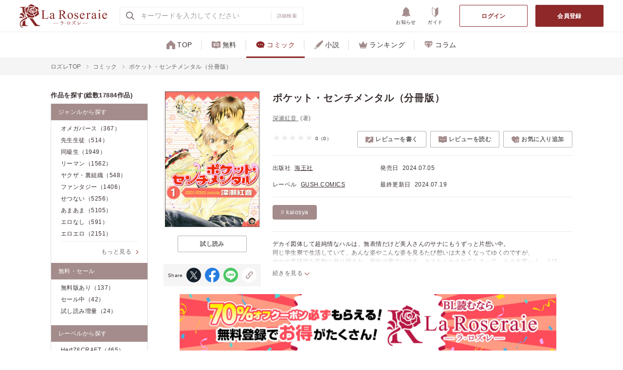

--- FILE ---
content_type: text/html; charset=UTF-8
request_url: https://roseraie.tokyo/contents/70019869?type=2
body_size: 161818
content:
<!DOCTYPE html>
<html lang="ja">
  <head>
    <meta charset="utf-8">
    <meta name="format-detection" content="telephone=no">
    <meta name="theme-color" content="#FFFFFF">
    <script>
      var ua = window.navigator.userAgent;
      if(ua.indexOf('macintosh') > -1 && 'ontouchend' in document){
      document.write('<meta name="viewport" content="width=375">');
      document.write('<style>.colophon-container{max-width: 375px!important;}</style>');
      } else if (ua.indexOf('Android') != -1 || ua.indexOf('iPhone') != -1) {
      document.write('<meta name="viewport" content="device-width,initial-scale=1.0,minimum-scale=1.0">');
      } else {
      document.write('<meta name="viewport" content="width=1280">');
      }
    </script>
    <title>ポケット・センチメンタル（分冊版）｜ La Roseraie（ラ ロズレ）｜BL専門の電子書籍ストア</title>
    <meta name="description" content="デカイ図体して超純情なハルは、無表情だけど美人さんのサナにもうずっと片想い中。同じ学生寮で生活していて、あんな姿やこんな姿を見るたび想いは大きくなってゆくのですが、サナの意味深な言動に振り回され、挙句の果てにはキ…キスなんかされてしまって、もう大変っ！　え!?　このキスの意味って…??小さな恋のキューピッド（？）たちに見守られながら、高校生たちのラブドキハプニングが巻き起こる（予定）！恋がギュッとつまった学校＆寮生活ｖ※この作品は単行本版『ポケット・センチメンタル』に収録されています。重複購入にご注意ください。BLを専門に取り扱う電子書籍ストア 「La Roseraie（ラ ロズレ）」。多彩なジャンルのBL（ボーイズラブ）作品を提供中。コミックから小説まで充実な品揃えで、新刊も続々配信。">
    <meta name="keywords" content="">
    <meta property="og:site_name" content="La Roseraie（ラ ロズレ）">
    <meta property="og:title" content="ポケット・センチメンタル（分冊版）｜ La Roseraie（ラ ロズレ）｜BL専門の電子書籍ストア">
    <meta property="og:type" content="article">
    <meta property="og:url" content="https://roseraie.tokyo/contents/70019869?type=2">
    <meta property="og:image" content="https://cdn.roseraie.tokyo/book_episodes/70019869.jpg">
    <meta property="og:description" content="デカイ図体して超純情なハルは、無表情だけど美人さんのサナにもうずっと片想い中。同じ学生寮で生活していて、あんな姿やこんな姿を見るたび想いは大きくなってゆくのですが、サナの意味深な言動に振り回され、挙句の果てにはキ…キスなんかされてしまって、もう大変っ！　え!?　このキスの意味って…??小さな恋のキューピッド（？）たちに見守られながら、高校生たちのラブドキハプニングが巻き起こる（予定）！恋がギュッとつまった学校＆寮生活ｖ※この作品は単行本版『ポケット・センチメンタル』に収録されています。重複購入にご注意ください。BLを専門に取り扱う電子書籍ストア 「La Roseraie（ラ ロズレ）」。多彩なジャンルのBL（ボーイズラブ）作品を提供中。コミックから小説まで充実な品揃えで、新刊も続々配信。">
    <meta property="og:locale" content="ja_JP">
    <meta name="twitter:card" content="summary_large_image">
    <!-- <meta name="twitter:site" content="@XXXX">-->
    <meta name="twitter:title" content="ポケット・センチメンタル（分冊版）｜ La Roseraie（ラ ロズレ）｜BL専門の電子書籍ストア">
    <meta name="twitter:description" content="デカイ図体して超純情なハルは、無表情だけど美人さんのサナにもうずっと片想い中。同じ学生寮で生活していて、あんな姿やこんな姿を見るたび想いは大きくなってゆくのですが、サナの意味深な言動に振り回され、挙句の果てにはキ…キスなんかされてしまって、もう大変っ！　え!?　このキスの意味って…??小さな恋のキューピッド（？）たちに見守られながら、高校生たちのラブドキハプニングが巻き起こる（予定）！恋がギュッとつまった学校＆寮生活ｖ※この作品は単行本版『ポケット・センチメンタル』に収録されています。重複購入にご注意ください。BLを専門に取り扱う電子書籍ストア 「La Roseraie（ラ ロズレ）」。多彩なジャンルのBL（ボーイズラブ）作品を提供中。コミックから小説まで充実な品揃えで、新刊も続々配信。">
    <meta name="twitter:image" content="https://cdn.roseraie.tokyo/book_episodes/70019869.jpg">
    <meta property="og:url" content="https://roseraie.tokyo/contents/70019869?type=2">
    <link rel="canonical" href="https://roseraie.tokyo/contents/70019869">
        <!-- favicon touch-icon -->
    <link rel="icon" href="https://cdn.roseraie.tokyo/asset/img/favicon.ico" type="image/x-icon" />
    <link rel="shortcut icon" href="https://cdn.roseraie.tokyo/asset/img/favicon.png">
    <link rel="apple-touch-icon" sizes="180x180" href="https://cdn.roseraie.tokyo/asset/img/touch-icon.png">
    <link rel="apple-touch-icon-precomposed" sizes="180x180" href="https://cdn.roseraie.tokyo/asset/img/touch-icon.png">
    <link rel="stylesheet" href="https://cdn.roseraie.tokyo/asset/css/slick.css">
    <link rel="stylesheet" href="https://cdn.roseraie.tokyo/asset/css/slick-theme.css">
    <link rel="stylesheet" href="https://cdn.roseraie.tokyo/asset/css/style.css?c=20240326">
    <link rel="stylesheet" href="https://cdn.roseraie.tokyo/asset/css/style-search.css?c=20240326">
    <link rel="stylesheet" href="https://cdn.roseraie.tokyo/asset/css/style-add.css">
    <!-- Google tag (gtag.js) -->
<script async src="https://www.googletagmanager.com/gtag/js?id=G-3T555CYRPB"></script>
<script>
    window.dataLayer = window.dataLayer || [];
    function gtag(){dataLayer.push(arguments);}
    gtag('js', new Date());

    gtag('config', 'G-3T555CYRPB');
</script>
    <script src="https://cdn.roseraie.tokyo/asset/js/jquery-3.4.1.min.js"></script>
    <script src="https://cdn.roseraie.tokyo/asset/js/lazyload.min.js"></script>
    <script src="https://cdn.roseraie.tokyo/asset/js/slick.js"></script>
    <script src="https://cdn.roseraie.tokyo/asset/js/main.js?c=20240917"></script>
    <script src="https://cdn.roseraie.tokyo/asset/js/naviplus_retargeting.js"></script>

    
    
    <script src="https://cdn.roseraie.tokyo/asset/js/searchdetail.js?c=20240326"></script>
        <style>
      .btn-member-free .text{
        color: #fffc62!important;
      }
      @media screen and (max-width: 1024px) {
        .drawer-menu-list-item {
          width: calc( 100% / 3 );
        }
        #ctl-is-login:checked ~ * .drawer-menu-list-item {
          width: calc( 100% / 4 );
        }
      }

      @media screen and (max-width: 1024px) {
        .header-gtab-list-item > a .text.font-small {
          font-size: 9px;
        }
      }

    </style>
  </head>
  <body class="is-top" ontouchstart="">
    <input id="ctl-is-login" type="checkbox"
          >
    <input id="ctl-modal-openner" type="checkbox">
    <input class="js-radio-calceable" id="ctl-drawer-openner" name="ctl1" type="radio">
    <input class="js-radio-calceable" id="ctl-search-from" name="ctl1" type="radio" onchange="javascript:if(this.checked){document.getElementById('search-form-input').focus();}">

    
          <!-- header-->
      <div class="header-wrapper">

        
        <div class="drawer">
                    <section class="bg-white l-mt10-sp l-mb10-sp">
          <ul class="drawer-menu-list">
            <li class="is-logout color-primary drawer-menu-list-item">
              <a href="https://roseraie.tokyo/account/register" class="drawer-menu-list-item-inner">
                <img class="icon" src="https://cdn.roseraie.tokyo/asset/img/icon_member_hover.svg" alt="会員登録">
                <span class="text">会員登録</span>
              </a>
            </li>
            <li class="is-login color-primary drawer-menu-list-item">
              <a href="https://roseraie.tokyo/pages/put_customer_info" class="drawer-menu-list-item-inner" href="https://roseraie.tokyo/pages/put_customer_info">
                <img class="icon" src="https://cdn.roseraie.tokyo/asset/img/icon_my_hover.svg" alt="マイページ">
                <span class="text">マイページ</span>
              </a>
            </li>
            <li class=" color-primary drawer-menu-list-item">
              <a href="https://roseraie.tokyo/pages/coin_buy" class="drawer-menu-list-item-inner" href="https://roseraie.tokyo/pages/coin_buy">
                <img class="icon" src="https://cdn.roseraie.tokyo/asset/img/icon_coin_hover.svg" alt="ポイント購入">
                <span class="text">PT購入</span>
              </a>
            </li>
            <li class="is-logout color-primary l-border-right-none drawer-menu-list-item">
              <a href="https://roseraie.tokyo/account/login" class="drawer-menu-list-item-inner" href="https://roseraie.tokyo/account/login">
                <img class="icon" src="https://cdn.roseraie.tokyo/asset/img/icon_lock-open_hover.svg" alt="ログイン">
                <span class="text">ログイン</span>
              </a>
            </li>
            <li class="is-login color-primary drawer-menu-list-item">
              <a class="drawer-menu-list-item-inner has-cart-cnt" href="https://roseraie.tokyo/pages/cart/index">
                <img class="icon" src="https://cdn.roseraie.tokyo/asset/img/icon_cart_hover.svg" alt="カート">
                <span class="text">カート</span>
              </a>
            </li>
            <li class="is-login color-primary l-border-right-none drawer-menu-list-item">
              <a href="https://roseraie.tokyo/pages/put_customer_info/history" class="drawer-menu-list-item-inner" href="https://roseraie.tokyo/pages/put_customer_info/history">
                <img class="icon" src="https://cdn.roseraie.tokyo/asset/img/icon_shelf_hover.svg" alt="本棚">
                <span class="text">本棚</span>
              </a>
            </li>
            <li class="drawer-menu-list-item">
              <a class="drawer-menu-list-item-inner" href="https://roseraie.tokyo/search">
                <img class="icon" src="https://cdn.roseraie.tokyo/asset/img/icon_search2.svg" alt="詳細検索">
                <span class="text">詳細検索</span>
              </a>
            </li>
            <li class="drawer-menu-list-item">
              <a href="https://roseraie.tokyo/blog/news" class="drawer-menu-list-item-inner" href="https://roseraie.tokyo/blog/news">
                <img class="icon" src="https://cdn.roseraie.tokyo/asset/img/icon_ring.svg" alt="お知らせ">
                <span class="text">お知らせ</span>
              </a>
            </li>
            <li class="is-login drawer-menu-list-item">
              <a class="drawer-menu-list-item-inner has-unacquired-coupon-cnt"  href="https://roseraie.tokyo/pages/coupon_box/list">
                <img class="icon" src="https://cdn.roseraie.tokyo/asset/img/icon_coupon.svg" alt="クーポン">
                <span class="text">クーポン</span>
              </a>
            </li>
            <li class="l-border-right-none drawer-menu-list-item">
              <a class="drawer-menu-list-item-inner" href="https://roseraie.tokyo/pages/howtoorder">
                <img class="icon" src="https://cdn.roseraie.tokyo/asset/img/icon_wakaba.svg" alt="ガイド">
                <span class="text">ガイド</span>
              </a>
            </li>
          </ul>
          </section>
          <section class="bg-white l-mb10-sp">
          <ul class="aside-list">
            <li class="aside-list-item">
              <a href="https://roseraie.tokyo/contents/free">
                <img class="icon" src="https://cdn.roseraie.tokyo/asset/img/icon_free.svg">
                <span class="text">無料</span>
              </a>
            </li>
            <li class="aside-list-item">
              <a href="https://roseraie.tokyo/contents/comic">
                <img class="icon" src="https://cdn.roseraie.tokyo/asset/img/icon_comic.svg">
                <span class="text">コミック</span>
              </a>
            </li>
            <li class="aside-list-item">
              <a href="https://roseraie.tokyo/contents/novel">
                <img class="icon" src="https://cdn.roseraie.tokyo/asset/img/icon_novel.svg">
                <span class="text">小説</span>
              </a>
            </li>
                        <li class="aside-list-item">
              <a href="https://roseraie.tokyo/contents/ranking">
                <img class="icon" src="https://cdn.roseraie.tokyo/asset/img/icon_ranking.svg">
                <span class="text">ランキング</span>
              </a>
            </li>
            <li class="aside-list-item">
              <a href="https://roseraie.tokyo/pages/coffret">
                <img class="icon" src="https://cdn.roseraie.tokyo/asset/img/icon_diamond.svg">
                <span class="text">コラム</span>
              </a>
            </li>
            <li class="is-login aside-list-item">
              <a href="javascript:void(0);" onclick="javascript:document.logoutform.submit();">
                <img class="icon" src="https://cdn.roseraie.tokyo/asset/img/icon_lock.svg">
                <span class="text">ログアウト</span>
              </a>
            </li>
          </ul>
          </section>
          <section class="bg-white l-mb20-sp">
            <aside class="aside">
    <h2 class="heading-aside l-mb8 l-mb0-sp"><span class="text">作品を探す(総数17884作品)</span></h2>
    <div>
      <div class="aside-list-box">
        <h3 class="aside-list-box-heading"><a href="https://roseraie.tokyo/pages/genre"><span class="text">ジャンルから探す</span></a></h3>
        <div class="aside-list-box-body">
          <ul class="aside-list">
                                <li class="aside-list-item"><a href="https://roseraie.tokyo/genre/%E3%82%AA%E3%83%A1%E3%82%AC%E3%83%90%E3%83%BC%E3%82%B9"><span class="text">オメガバース</span><span class="cnt">（367）</span></a></li>
                      <li class="aside-list-item"><a href="https://roseraie.tokyo/genre/%E5%85%88%E7%94%9F%E7%94%9F%E5%BE%92"><span class="text">先生生徒</span><span class="cnt">（514）</span></a></li>
                      <li class="aside-list-item"><a href="https://roseraie.tokyo/genre/%E5%90%8C%E7%B4%9A%E7%94%9F"><span class="text">同級生</span><span class="cnt">（1949）</span></a></li>
                      <li class="aside-list-item"><a href="https://roseraie.tokyo/genre/%E3%83%AA%E3%83%BC%E3%83%9E%E3%83%B3"><span class="text">リーマン</span><span class="cnt">（1562）</span></a></li>
                      <li class="aside-list-item"><a href="https://roseraie.tokyo/genre/%E3%83%A4%E3%82%AF%E3%82%B6%E3%83%BB%E8%A3%8F%E7%B5%84%E7%B9%94"><span class="text">ヤクザ・裏組織</span><span class="cnt">（548）</span></a></li>
                      <li class="aside-list-item"><a href="https://roseraie.tokyo/genre/%E3%83%95%E3%82%A1%E3%83%B3%E3%82%BF%E3%82%B8%E3%83%BC"><span class="text">ファンタジー</span><span class="cnt">（1406）</span></a></li>
                      <li class="aside-list-item"><a href="https://roseraie.tokyo/genre/%E3%81%9B%E3%81%A4%E3%81%AA%E3%81%84"><span class="text">せつない</span><span class="cnt">（5256）</span></a></li>
                      <li class="aside-list-item"><a href="https://roseraie.tokyo/genre/%E3%81%82%E3%81%BE%E3%81%82%E3%81%BE"><span class="text">あまあま</span><span class="cnt">（5105）</span></a></li>
                      <li class="aside-list-item"><a href="https://roseraie.tokyo/genre/%E3%82%A8%E3%83%AD%E3%81%AA%E3%81%97"><span class="text">エロなし</span><span class="cnt">（591）</span></a></li>
                      <li class="aside-list-item"><a href="https://roseraie.tokyo/genre/%E3%82%A8%E3%83%AD%E3%82%A8%E3%83%AD"><span class="text">エロエロ</span><span class="cnt">（2151）</span></a></li>
                    </ul><a class="aside-link-more" href="https://roseraie.tokyo/pages/genre"><span class="text">もっと見る</span></a>
        </div>
      </div>
      <div class="aside-list-box">
        <h3 class="aside-list-box-heading no-link"><a><span class="text">無料・セール</span></a></h3>
        <div class="aside-list-box-body">
          <ul class="aside-list">
            <li class="aside-list-item"><a href="https://roseraie.tokyo/contents/free"><span class="text">無料版あり</span><span class="cnt">（137）</span></a></li>
            <li class="aside-list-item"><a href="https://roseraie.tokyo/contents/sale"><span class="text">セール中</span><span class="cnt">（42）</span></a></li>
            <li class="aside-list-item"><a href="https://roseraie.tokyo/contents/sample_increase"><span class="text">試し読み増量</span><span class="cnt">（24）</span></a></li>
          </ul>
        </div>
      </div>
      <div class="aside-list-box">
        <h3 class="aside-list-box-heading"><a href="https://roseraie.tokyo/pages/label"><span class="text">レーベルから探す</span></a></h3>
        <div class="aside-list-box-body">
          <ul class="aside-list">
                                <li class="aside-list-item"><a href="https://roseraie.tokyo/label/HertZ&amp;CRAFT"><span class="text">HertZ&amp;CRAFT</span><span class="cnt">（465）</span></a></li>
                      <li class="aside-list-item"><a href="https://roseraie.tokyo/label/on%20BLUE%20COMICS"><span class="text">on BLUE COMICS</span><span class="cnt">（157）</span></a></li>
                      <li class="aside-list-item"><a href="https://roseraie.tokyo/label/%E3%82%B7%E3%83%A3%E3%83%AC%E3%83%BC%E3%83%89%E3%82%B3%E3%83%9F%E3%83%83%E3%82%AF%E3%82%B9"><span class="text">シャレードコミックス</span><span class="cnt">（17）</span></a></li>
                      <li class="aside-list-item"><a href="https://roseraie.tokyo/label/%E3%83%A2%E3%83%8E%E3%82%AF%E3%83%AD%E3%83%BC%E3%83%A0%E3%83%BB%E3%83%AD%E3%83%9E%E3%83%B3%E3%82%B9%E6%96%87%E5%BA%AB"><span class="text">モノクローム・ロマンス文庫</span><span class="cnt">（44）</span></a></li>
                      <li class="aside-list-item"><a href="https://roseraie.tokyo/label/%E3%82%B7%E3%83%A3%E3%83%AC%E3%83%BC%E3%83%89%E6%96%87%E5%BA%AB"><span class="text">シャレード文庫</span><span class="cnt">（582）</span></a></li>
                      <li class="aside-list-item"><a href="https://roseraie.tokyo/label/Boy%27s%20Recipe"><span class="text">Boy&#039;s Recipe</span><span class="cnt">（38）</span></a></li>
                      <li class="aside-list-item"><a href="https://roseraie.tokyo/label/%E3%82%B8%E3%82%A7%E3%83%9F%E3%83%8B"><span class="text">ジェミニ</span><span class="cnt">（20）</span></a></li>
                      <li class="aside-list-item"><a href="https://roseraie.tokyo/label/zuiver"><span class="text">zuiver</span><span class="cnt">（40）</span></a></li>
                    </ul><a class="aside-link-more" href="https://roseraie.tokyo/pages/label"><span class="text">もっと見る</span></a>
        </div>
      </div>
    </div>
        <div class="aside-baner-list-wrapper l-pt24">
        <ul class="banner-list">
			<li class="banner-list-item">
              <a href="/pages/magazine/register">
                <img src="https://cdn.roseraie.tokyo/asset/img/banner/bn_sidenavi_merumaga.png">
              </a>
            </li>
            <li class="banner-list-item">
              <a href="/pages/coin_buy">
                <img src="https://cdn.roseraie.tokyo/asset/img/banner/bn_sidenavi_pointup.png">
              </a>
            </li>
        </ul>
      </div>
</aside>          </section>
        </div>
        <header class="header">
          <label class="btn-drawer-openner" for="ctl-drawer-openner">
            <span class="line line1"></span>
            <span class="line line2"></span>
            <span class="line line3"></span>
            <span class="line line4"></span>
          </label>
          <div class="header-left">
            <h1 class="header-logo">
              <a href="https://roseraie.tokyo">
                <img class="header-logo-img" src="https://cdn.roseraie.tokyo/asset/img/header_logo.svg" alt="La Roseraie（ラ ロズレ）" tilte="La Roseraie（ラ ロズレ）">
              </a>
            </h1>
            <!--<form class="header-search" id="search-form" method="get" onsubmit="window.location.href =  'https://roseraie.tokyo/search?freeword=' + encodeURIComponent(document.getElementById('search-form-input').value); return false;">-->
            <form class="header-search" id="search-form" method="get" action="https://roseraie.tokyo/search">
              <button class="header-search-submit" type="submit" tabindex="2">
                <img class="header-search-submit-img" src="https://cdn.roseraie.tokyo/asset/img/icon_search.svg">
              </button>
              <div class="header-search-input-wrapper">
                <input class="header-search-input" id="search-form-input" type="search" name="freeword" value="" placeholder="キーワードを入力してください" tabindex="1">
                <a class="btn-clear-input" href="javascript:void(0);" onclick="javascript:document.getElementById('search-form-input').value = '';document.getElementById('search-form-input').focus();">
                  <span class="text"></span>
                </a>
              </div>
              <div class="header-search-link-wrapper">
                <a class="header-search-link" href="https://roseraie.tokyo/search" tabindex="3">
                  <span class="text">詳細検索</span>
                </a>
                <label class="btn-search-form-openner" for="ctl-search-from">
                  <span class="text"></span>
                </label>
              </div>
            </form>
          </div>
          <div class="header-right">
            <ul class="header-submenu-list">
              <li class="header-submenu-list-item only-sp">
                <label for="ctl-search-from">
                  <img class="icon only-pc" src="https://cdn.roseraie.tokyo/asset/img/icon_search.svg" alt="作品を探す" title="作品を探す">
                  <img class="icon only-sp" src="https://cdn.roseraie.tokyo/asset/img/icon_search2.svg" alt="作品を探す" title="作品を探す">
                  <img class="icon hover only-pc" src="https://cdn.roseraie.tokyo/asset/img/icon_search_hover.svg" alt="作品を探す" title="作品を探す">
                  <img class="icon hover only-sp" src="https://cdn.roseraie.tokyo/asset/img/icon_search2_hover.svg" alt="作品を探す" title="作品を探す">
                  <span class="text">作品を探す</span>
                </label>
              </li>
              <li class="sp-login-hide-force header-submenu-list-item">
                <a href="https://roseraie.tokyo/blog/news">
                  <img class="icon" src="https://cdn.roseraie.tokyo/asset/img/icon_ring.svg" alt="お知らせ" title="お知らせ">
                  <img class="icon hover" src="https://cdn.roseraie.tokyo/asset/img/icon_ring_hover.svg" alt="お知らせ" title="お知らせ">
                  <span class="text">お知らせ</span>
                </a>
              </li>
              <li class="sp-login-hide-force header-submenu-list-item">
                <a href="https://roseraie.tokyo/pages/howtoorder">
                  <img class="icon" src="https://cdn.roseraie.tokyo/asset/img/icon_wakaba.svg" alt="ガイド" title="ガイド">
                  <img class="icon hover" src="https://cdn.roseraie.tokyo/asset/img/icon_wakaba_hover.svg" alt="ガイド" title="ガイド">
                  <span class="text">ガイド</span>
                </a>
              </li>
              <li class="sp-login-hide-force is-login header-submenu-list-item">
                <a href="https://roseraie.tokyo/pages/coin_buy">
                  <img class="icon" src="https://cdn.roseraie.tokyo/asset/img/icon_coin.svg" alt="ポイント購入" title="ポイント購入">
                  <img class="icon hover" src="https://cdn.roseraie.tokyo/asset/img/icon_coin_hover.svg" alt="ポイント購入" title="ポイント購入">
                  <span class="text">PT購入</span>
                </a>
              </li>

              <li class="is-login header-submenu-list-item">
                <a href="https://roseraie.tokyo/pages/cart/index" class="has-cart-cnt">
                  <img class="icon" src="https://cdn.roseraie.tokyo/asset/img/icon_cart.svg" alt="カート" title="カート">
                  <img class="icon hover" src="https://cdn.roseraie.tokyo/asset/img/icon_cart_hover.svg" alt="カート" title="カート">
                  <span class="text">カート</span>
                </a>
              </li>
              <li class="is-login sp-login-hide-force header-submenu-list-item">
                <a href="https://roseraie.tokyo/pages/coupon_box/list" class="has-unacquired-coupon-cnt">
                  <img class="icon" src="https://cdn.roseraie.tokyo/asset/img/icon_coupon.svg" alt="クーポン" title="クーポン">
                  <img class="icon hover" src="https://cdn.roseraie.tokyo/asset/img/icon_coupon_hover.svg" alt="クーポン" title="クーポン">
                  <span class="text">クーポン</span>
                </a>
              </li>
              <li class="is-login header-submenu-list-item">
                <a href="https://roseraie.tokyo/pages/put_customer_info/history">
                  <img class="icon" src="https://cdn.roseraie.tokyo/asset/img/icon_shelf.svg" alt="本棚" title="本棚">
                  <img class="icon hover" src="https://cdn.roseraie.tokyo/asset/img/icon_shelf_hover.svg" alt="本棚" title="本棚">
                  <span class="text">本棚</span>
                </a>
              </li>
              <li class="is-login header-submenu-list-item">
                <a href="https://roseraie.tokyo/pages/put_customer_info">
                  <img class="icon" src="https://cdn.roseraie.tokyo/asset/img/icon_my.svg" alt="マイページ" title="マイページ">
                  <img class="icon hover" src="https://cdn.roseraie.tokyo/asset/img/icon_my_hover.svg" alt="マイページ" title="マイページ">
                  <span class="text">マイページ</span>
                </a>
              </li>
            </ul>
            <ul class="header-btn-list">
              <li class="header-btn-list-item">
                <a class="btn btn-login" href="https://roseraie.tokyo/account/login">
                  <span class="text">ログイン</span>
                </a>
              </li>
              <li class="header-btn-list-item">
                <a class="btn btn-charge" href="https://roseraie.tokyo/account/register">
                  <span class="text">会員登録</span>
                </a>
              </li>
            </ul>
          </div>
        </header>
      </div>

      <div class="header-gtab">
        <div class="width-container" >
          <div class="header-gtab-inner">
            <ul class="header-gtab-list">
              <li class=" header-gtab-list-item"><a href="https://roseraie.tokyo"><span class="text"><img class="icon" src="https://cdn.roseraie.tokyo/asset/img/icon_home.svg" alt="TOP" title="TOP"><img class="icon hover" src="https://cdn.roseraie.tokyo/asset/img/icon_home_hover.svg" alt="TOP" title="TOP">TOP</span></a></li>
              <li class=" header-gtab-list-item"><a href="https://roseraie.tokyo/contents/free"><span class="text"><img class="icon" src="https://cdn.roseraie.tokyo/asset/img/icon_free.svg" alt="無料" title="無料"><img class="icon hover" src="https://cdn.roseraie.tokyo/asset/img/icon_free_hover.svg" alt="無料" title="無料">無料</span></a></li>
              <li class=" header-gtab-list-item"><a href="https://roseraie.tokyo/contents/comic"><span class="text"><img class="icon" src="https://cdn.roseraie.tokyo/asset/img/icon_comic.svg" alt="コミック" title="コミック"><img class="icon hover" src="https://cdn.roseraie.tokyo/asset/img/icon_comic_hover.svg" alt="コミック" title="コミック">コミック</span></a></li>
              <li class=" header-gtab-list-item"><a href="https://roseraie.tokyo/contents/novel"><span class="text"><img class="icon" src="https://cdn.roseraie.tokyo/asset/img/icon_novel.svg" alt="小説" title="小説"><img class="icon hover" src="https://cdn.roseraie.tokyo/asset/img/icon_novel_hover.svg" alt="小説" title="小説">小説</span></a></li>
                            <li class=" header-gtab-list-item"><a href="https://roseraie.tokyo/contents/ranking"><span class="text"><img class="icon" src="https://cdn.roseraie.tokyo/asset/img/icon_ranking.svg" alt="ランキング" title="ランキング"><img class="icon hover" src="https://cdn.roseraie.tokyo/asset/img/icon_ranking_hover.svg" alt="ランキング" title="ランキング">ランキング</span></a></li>
              <li class=" header-gtab-list-item"><a href="https://roseraie.tokyo/pages/coffret"><span class="text font-small"><img class="icon" src="https://cdn.roseraie.tokyo/asset/img/icon_diamond.svg" alt="コラム" title="コラム"><img class="icon hover" src="https://cdn.roseraie.tokyo/asset/img/icon_diamond_hover.svg" alt="コラム" title="コラム">コラム</span></a></li>
            </ul>
          </div>
        </div>
      </div>
    
    


<main>
    <style>
  .book-detail .book-title a,
  .book-detail .thum-wrapper a {
    pointer-events: none;
  }
  </style>
  <script>
    $(function(){
      $('.header-gtab-list-item').each(function(index, element){
        if ($(element).find('.text').text() == 'コミック') {
          $(element).addClass('is-active');
        }
      });
    });
  </script>
  
    <!-- ぱんくず-->
  <nav class="breadcrumb-wrapper" aria-label="breadcrumb">
    <ol class="breadcrumb container">
      <li class="breadcrumb-item">
        <a href="https://roseraie.tokyo">
          <span class="text">ロズレTOP</span>
        </a>
      </li>
                        <li class="breadcrumb-item">
            <a href="https://roseraie.tokyo/contents/comic">
              <span class="text">コミック</span>
            </a>
          </li>
                  <li class="breadcrumb-item">
            <a href="https://roseraie.tokyo/contents/70019869?type=2">
              <span class="text">ポケット・センチメンタル（分冊版）</span>
            </a>
          </li>
                  </ol>
  </nav>  <div class="container l-pt23-sp l-pb23-sp l-pl15-sp l-pr15-sp">
    <div class="container-inner l-pb64 l-pb40-sp">
      <aside class="aside">
    <h2 class="heading-aside l-mb8 l-mb0-sp"><span class="text">作品を探す(総数17884作品)</span></h2>
    <div>
      <div class="aside-list-box">
        <h3 class="aside-list-box-heading"><a href="https://roseraie.tokyo/pages/genre"><span class="text">ジャンルから探す</span></a></h3>
        <div class="aside-list-box-body">
          <ul class="aside-list">
                                <li class="aside-list-item"><a href="https://roseraie.tokyo/genre/%E3%82%AA%E3%83%A1%E3%82%AC%E3%83%90%E3%83%BC%E3%82%B9"><span class="text">オメガバース</span><span class="cnt">（367）</span></a></li>
                      <li class="aside-list-item"><a href="https://roseraie.tokyo/genre/%E5%85%88%E7%94%9F%E7%94%9F%E5%BE%92"><span class="text">先生生徒</span><span class="cnt">（514）</span></a></li>
                      <li class="aside-list-item"><a href="https://roseraie.tokyo/genre/%E5%90%8C%E7%B4%9A%E7%94%9F"><span class="text">同級生</span><span class="cnt">（1949）</span></a></li>
                      <li class="aside-list-item"><a href="https://roseraie.tokyo/genre/%E3%83%AA%E3%83%BC%E3%83%9E%E3%83%B3"><span class="text">リーマン</span><span class="cnt">（1562）</span></a></li>
                      <li class="aside-list-item"><a href="https://roseraie.tokyo/genre/%E3%83%A4%E3%82%AF%E3%82%B6%E3%83%BB%E8%A3%8F%E7%B5%84%E7%B9%94"><span class="text">ヤクザ・裏組織</span><span class="cnt">（548）</span></a></li>
                      <li class="aside-list-item"><a href="https://roseraie.tokyo/genre/%E3%83%95%E3%82%A1%E3%83%B3%E3%82%BF%E3%82%B8%E3%83%BC"><span class="text">ファンタジー</span><span class="cnt">（1406）</span></a></li>
                      <li class="aside-list-item"><a href="https://roseraie.tokyo/genre/%E3%81%9B%E3%81%A4%E3%81%AA%E3%81%84"><span class="text">せつない</span><span class="cnt">（5256）</span></a></li>
                      <li class="aside-list-item"><a href="https://roseraie.tokyo/genre/%E3%81%82%E3%81%BE%E3%81%82%E3%81%BE"><span class="text">あまあま</span><span class="cnt">（5105）</span></a></li>
                      <li class="aside-list-item"><a href="https://roseraie.tokyo/genre/%E3%82%A8%E3%83%AD%E3%81%AA%E3%81%97"><span class="text">エロなし</span><span class="cnt">（591）</span></a></li>
                      <li class="aside-list-item"><a href="https://roseraie.tokyo/genre/%E3%82%A8%E3%83%AD%E3%82%A8%E3%83%AD"><span class="text">エロエロ</span><span class="cnt">（2151）</span></a></li>
                    </ul><a class="aside-link-more" href="https://roseraie.tokyo/pages/genre"><span class="text">もっと見る</span></a>
        </div>
      </div>
      <div class="aside-list-box">
        <h3 class="aside-list-box-heading no-link"><a><span class="text">無料・セール</span></a></h3>
        <div class="aside-list-box-body">
          <ul class="aside-list">
            <li class="aside-list-item"><a href="https://roseraie.tokyo/contents/free"><span class="text">無料版あり</span><span class="cnt">（137）</span></a></li>
            <li class="aside-list-item"><a href="https://roseraie.tokyo/contents/sale"><span class="text">セール中</span><span class="cnt">（42）</span></a></li>
            <li class="aside-list-item"><a href="https://roseraie.tokyo/contents/sample_increase"><span class="text">試し読み増量</span><span class="cnt">（24）</span></a></li>
          </ul>
        </div>
      </div>
      <div class="aside-list-box">
        <h3 class="aside-list-box-heading"><a href="https://roseraie.tokyo/pages/label"><span class="text">レーベルから探す</span></a></h3>
        <div class="aside-list-box-body">
          <ul class="aside-list">
                                <li class="aside-list-item"><a href="https://roseraie.tokyo/label/HertZ&amp;CRAFT"><span class="text">HertZ&amp;CRAFT</span><span class="cnt">（465）</span></a></li>
                      <li class="aside-list-item"><a href="https://roseraie.tokyo/label/on%20BLUE%20COMICS"><span class="text">on BLUE COMICS</span><span class="cnt">（157）</span></a></li>
                      <li class="aside-list-item"><a href="https://roseraie.tokyo/label/%E3%82%B7%E3%83%A3%E3%83%AC%E3%83%BC%E3%83%89%E3%82%B3%E3%83%9F%E3%83%83%E3%82%AF%E3%82%B9"><span class="text">シャレードコミックス</span><span class="cnt">（17）</span></a></li>
                      <li class="aside-list-item"><a href="https://roseraie.tokyo/label/%E3%83%A2%E3%83%8E%E3%82%AF%E3%83%AD%E3%83%BC%E3%83%A0%E3%83%BB%E3%83%AD%E3%83%9E%E3%83%B3%E3%82%B9%E6%96%87%E5%BA%AB"><span class="text">モノクローム・ロマンス文庫</span><span class="cnt">（44）</span></a></li>
                      <li class="aside-list-item"><a href="https://roseraie.tokyo/label/%E3%82%B7%E3%83%A3%E3%83%AC%E3%83%BC%E3%83%89%E6%96%87%E5%BA%AB"><span class="text">シャレード文庫</span><span class="cnt">（582）</span></a></li>
                      <li class="aside-list-item"><a href="https://roseraie.tokyo/label/Boy%27s%20Recipe"><span class="text">Boy&#039;s Recipe</span><span class="cnt">（38）</span></a></li>
                      <li class="aside-list-item"><a href="https://roseraie.tokyo/label/%E3%82%B8%E3%82%A7%E3%83%9F%E3%83%8B"><span class="text">ジェミニ</span><span class="cnt">（20）</span></a></li>
                      <li class="aside-list-item"><a href="https://roseraie.tokyo/label/zuiver"><span class="text">zuiver</span><span class="cnt">（40）</span></a></li>
                    </ul><a class="aside-link-more" href="https://roseraie.tokyo/pages/label"><span class="text">もっと見る</span></a>
        </div>
      </div>
    </div>
        <div class="aside-baner-list-wrapper l-pt24">
        <ul class="banner-list">
			<li class="banner-list-item">
              <a href="/pages/magazine/register">
                <img src="https://cdn.roseraie.tokyo/asset/img/banner/bn_sidenavi_merumaga.png">
              </a>
            </li>
            <li class="banner-list-item">
              <a href="/pages/coin_buy">
                <img src="https://cdn.roseraie.tokyo/asset/img/banner/bn_sidenavi_pointup.png">
              </a>
            </li>
        </ul>
      </div>
</aside>      <div class="main l-pb25-sp">
        <section>
                  <!-- book-detail (common)-->

  <div class="  book-detail">
    <div class="book-detail-inner">
      <div class="book-detail-inner-left">
        <div class="thum-wrapper l-mb16">
          <a href="https://roseraie.tokyo/contents/70019869?type=2">
            <img class="thum-image" src="https://cdn.roseraie.tokyo/asset/img/thumbnail-loading.png" data-src="https://cdn.roseraie.tokyo/book_episodes/70019869.jpg" alt="ポケット・センチメンタル（分冊版）">
          </a>
        </div>
                              <div class="l-mb24 book-sample">
                                                              <a class="btn btn-trial  l-margin-auto" href="https://roseraie.tokyo/publus/viewer.html?cid=[base64]&amp;trial=70019869">
                <span class="text">
                  試し読み
                </span>
              </a>
            </div>
                          <div>
          <!-- この作品をシェアするbtn -->
<div class="book-sns-share">
  <p class="text">Share </p>
  <ul class="sns-icon-list">
    <li class="sns-icon-list-item">
      <a href="https://x.com/intent/tweet?text=%E3%83%9D%E3%82%B1%E3%83%83%E3%83%88%E3%83%BB%E3%82%BB%E3%83%B3%E3%83%81%E3%83%A1%E3%83%B3%E3%82%BF%E3%83%AB%EF%BC%88%E5%88%86%E5%86%8A%E7%89%88%EF%BC%89%EF%BD%9C+La+Roseraie%EF%BC%88%E3%83%A9+%E3%83%AD%E3%82%BA%E3%83%AC%EF%BC%89&url=https%3A%2F%2Froseraie.tokyo%2Fcontents%2F70019869%3Ftype%3D2" data-url="https%3A%2F%2Froseraie.tokyo%2Fcontents%2F70019869%3Ftype%3D2" target="_blank" rel="noopenner">
        <img class="icon" src="https://cdn.roseraie.tokyo/asset/img/icon_tw_round.svg?c=20240220">
      </a>
    </li>
    <li class="sns-icon-list-item">
      <a href="https://www.facebook.com/sharer/sharer.php?u=https%3A%2F%2Froseraie.tokyo%2Fcontents%2F70019869%3Ftype%3D2" data-url="https://roseraie.tokyo/contents/70019869?type=2" target="_blank" rel="noopenner">
        <img class="icon" src="https://cdn.roseraie.tokyo/asset/img/icon_fb_round.png">
      </a>
    </li>
    <li class="sns-icon-list-item">
      <a href="https://line.me/R/msg/text/?https%3A%2F%2Froseraie.tokyo%2Fcontents%2F70019869%3Ftype%3D2" data-url="https%3A%2F%2Froseraie.tokyo%2Fcontents%2F70019869%3Ftype%3D2" target="_blank" rel="noopenner">
        <img class="icon" src="https://cdn.roseraie.tokyo/asset/img/icon_line_round.png">
      </a>
    </li>
    <li class="sns-icon-list-item">
      <a class="js-cb-copy use-share-api" href="javascript:void(0);" data-url="https://roseraie.tokyo/contents/70019869?type=2">
        <img class="icon" src="https://cdn.roseraie.tokyo/asset/img/icon_copy_round.svg">
      </a>
    </li>
  </ul>
</div>        </div>
      </div>
      <div class="book-detail-inner-right">
        <div class="book-detail-inner-right-inner">
          <div class="book-sp-thum-wrapper l-pb10-sp">
            <div class="thum-wrapper l-mb5 l-flex-shrink0">
              <a href="https://roseraie.tokyo/contents/70019869?type=2">
                <img class="thum-image" src="https://cdn.roseraie.tokyo/asset/img/thumbnail-loading.png" data-src="https://cdn.roseraie.tokyo/book_episodes/70019869.jpg" alt="ポケット・センチメンタル（分冊版）">
              </a>
            </div>

                                          <div class="l-mb24 l-mb0-sp book-sample">
                  <a class="btn btn-trial  l-margin-auto" href="https://roseraie.tokyo/publus/viewer.html?cid=[base64]&amp;trial=70019869">
                    <span class="text">
                      試し読み
                    </span>
                  </a>
                </div>
                                    </div>
          <div class="book-meta-wrapper">
            <div class="l-mb16 l-mb10-sp">
              <h1 class="book-title">
                <a href="https://roseraie.tokyo/contents/70019869?type=2">
                  ポケット・センチメンタル（分冊版）
                </a>
              </h1>
            </div>
            <div>
              <div class="l-mb12 l-mb6-sp">
                <ul class="autor-list">                  <li class="autor-list-item">
                    <a href="https://roseraie.tokyo/writer/%E6%B7%B1%E7%80%AC%E7%B4%85%E9%9F%B3">
                      <span class="text">深瀬紅音</span>
                    </a>
                                          <span>(著)</span>
                                      </li>                </ul>
              </div>
            </div>
            <div class="l-flex-row l-flex-between l-flex-col-sp">
              <div class="l-flex-direction-row l-text-center l-flex-align-baseline l-mb4">
                <p class="star-rating font-size18" data-rate="0" style="transform: translateY(1px);"></p>
                <p class="rate l-flex-align-center font-size10 l-ml4">0</p>
                <p class="count l-flex-align-center font-size10">（0）</p>
              </div>
                              <div class="l-mb5-sp">
                  <ul class="book-review-btn-list">
                                          <li class="book-review-btn-list-item">
                        <a class="btn btn-fav" href="https://roseraie.tokyo/review/70019869/input">
                          <span class="text">
                            <img class="icon" src="https://cdn.roseraie.tokyo/asset/img/icon_write-book.svg"><img class="icon hover" src="https://cdn.roseraie.tokyo/asset/img/icon_write-book_hover.svg">レビューを書く
                          </span>
                        </a>
                      </li>
                                        <li class="book-review-btn-list-item">
                      <a class="btn btn-fav" href="https://roseraie.tokyo/review/70019869">
                        <span class="text">
                          <img class="icon" src="https://cdn.roseraie.tokyo/asset/img/icon_read-book.svg"><img class="icon hover" src="https://cdn.roseraie.tokyo/asset/img/icon_read-book_hover.svg">レビューを読む
                        </span>
                      </a>
                    </li>
                    <li class="book-review-btn-list-item">
                      <a class="js-toggle-favorite btn btn-fav " href="javascript:void(0);" data-login-url="https://roseraie.tokyo/account/login" data-api="https://roseraie.tokyo/api/favorite/70019869">
                        <span class="text">
                          <img class="icon" src="https://cdn.roseraie.tokyo/asset/img/icon_add-favorite.svg"><img class="icon hover" src="https://cdn.roseraie.tokyo/asset/img/icon_add-favorite_hover.svg">お気に入り追加
                        </span>
                        <span class="text active">
                          <img class="icon" src="https://cdn.roseraie.tokyo/asset/img/icon_heart_hover.svg">お気に入り中
                        </span>
                      </a>
                    </li>
                  </ul>
                </div>
                            <div class="only-sp">
                <!-- この作品をシェアするbtn -->
<div class="book-sns-share">
  <p class="text">Share </p>
  <ul class="sns-icon-list">
    <li class="sns-icon-list-item">
      <a href="https://x.com/intent/tweet?text=%E3%83%9D%E3%82%B1%E3%83%83%E3%83%88%E3%83%BB%E3%82%BB%E3%83%B3%E3%83%81%E3%83%A1%E3%83%B3%E3%82%BF%E3%83%AB%EF%BC%88%E5%88%86%E5%86%8A%E7%89%88%EF%BC%89%EF%BD%9C+La+Roseraie%EF%BC%88%E3%83%A9+%E3%83%AD%E3%82%BA%E3%83%AC%EF%BC%89&url=https%3A%2F%2Froseraie.tokyo%2Fcontents%2F70019869%3Ftype%3D2" data-url="https%3A%2F%2Froseraie.tokyo%2Fcontents%2F70019869%3Ftype%3D2" target="_blank" rel="noopenner">
        <img class="icon" src="https://cdn.roseraie.tokyo/asset/img/icon_tw_round.svg?c=20240220">
      </a>
    </li>
    <li class="sns-icon-list-item">
      <a href="https://www.facebook.com/sharer/sharer.php?u=https%3A%2F%2Froseraie.tokyo%2Fcontents%2F70019869%3Ftype%3D2" data-url="https://roseraie.tokyo/contents/70019869?type=2" target="_blank" rel="noopenner">
        <img class="icon" src="https://cdn.roseraie.tokyo/asset/img/icon_fb_round.png">
      </a>
    </li>
    <li class="sns-icon-list-item">
      <a href="https://line.me/R/msg/text/?https%3A%2F%2Froseraie.tokyo%2Fcontents%2F70019869%3Ftype%3D2" data-url="https%3A%2F%2Froseraie.tokyo%2Fcontents%2F70019869%3Ftype%3D2" target="_blank" rel="noopenner">
        <img class="icon" src="https://cdn.roseraie.tokyo/asset/img/icon_line_round.png">
      </a>
    </li>
    <li class="sns-icon-list-item">
      <a class="js-cb-copy use-share-api" href="javascript:void(0);" data-url="https://roseraie.tokyo/contents/70019869?type=2">
        <img class="icon" src="https://cdn.roseraie.tokyo/asset/img/icon_copy_round.svg">
      </a>
    </li>
  </ul>
</div>              </div>
            </div>
          </div>
          <div class="book-detail-inner-middle has-border-top book-detail-publisher">
            <div class="book-meta-publisher-sdate-wrapper">
              <div class="book-meta-publisher-sdate-item">
                <dl class="book-dl">
                  <dt>
                    <span class="text">出版社</span>
                  </dt>
                  <dd>
                    <a href="https://roseraie.tokyo/publisher/%E6%B5%B7%E7%8E%8B%E7%A4%BE"><span class="text">海王社</span></a>                  </dd>
                </dl>
                <dl class="book-dl">
                  <dt>
                    <span class="text">レーベル</span>
                  </dt>
                  <dd>
                    <a href="https://roseraie.tokyo/label/GUSH%20COMICS"><span class="text">GUSH COMICS</span></a>                  </dd>
                </dl>
              </div>
              <div class="book-meta-publisher-sdate-item">
                <dl class="book-dl">
                  <dt>
                    <span class="text">発売日</span>
                  </dt>
                  <dd>
                    <span class="text">
                      2024.07.05
                    </span>
                  </dd>
                </dl>
                <dl class="book-dl">
                  <dt>
                    <span class="text">最終更新日</span>
                  </dt>
                  <dd>
                    <span class="text">
                      2024.07.19
                    </span>
                  </dd>
                </dl>
              </div>
            </div>
          </div>
                      <div class="book-detail-inner-middle book-detail-keyword">
              <div class="keyword-list-wrapper">
                <div class="keyword-list">                  <a class="keyword-list-item" href="https://roseraie.tokyo/genre/kaiosya">
                    <span class="text">kaiosya</span>
                  </a>                </div>
              </div>
            </div>
                    <div class="book-detail-inner-middle no-border book-detail-description">
            <div class="js-book-text-clamp-parent">
              <input class="book-text-openner" type="checkbox" id="chkbox-description">
              <div class="book-text-outer pos-center-sp">
                <label class="book-text-wrapper show-force" for="chkbox-description">
                  <div class="js-book-text-clamp book-text">デカイ図体して超純情なハルは、無表情だけど美人さんのサナにもうずっと片想い中。<br />
同じ学生寮で生活していて、あんな姿やこんな姿を見るたび想いは大きくなってゆくのですが、<br />
サナの意味深な言動に振り回され、挙句の果てにはキ…キスなんかされてしまって、もう大変っ！　え!?　このキスの意味って…??<br />
小さな恋のキューピッド（？）たちに見守られながら、高校生たちのラブドキハプニングが巻き起こる（予定）！<br />
恋がギュッとつまった学校＆寮生活ｖ<br />
※この作品は単行本版『ポケット・センチメンタル』に収録されています。重複購入にご注意ください。</div>
                </label>
                <label class="btn-text-openner" for="chkbox-description">
                  <span class="text">続きを見る</span>
                </label>
              </div>
            </div>
          </div>
        </div>
      </div>
    </div>
  </div>
                </section>
        <section id="func">
          <!-- 未ログイン -->
	<div class="inner-wrapper">
		<a href="/pages/about_laroseraie" >
            <img src="https://cdn.roseraie.tokyo/asset/img/banner/bn_lineb_about_laroseraie.png" alt="無料登録でお得がたくさん！BL読むなら「La Roseraie」！" title="無料登録でお得がたくさん！BL読むなら「La Roseraie」！">
    </a>

	    </div>	
    <br>

          <form class="js-onchange-submit" action="#func" method="get" onchange="">
            <div class="book-tab-and-order-wrapper l-mb24 l-mb14-sp">
              <div class="book-tab l-mb5-sp">
                <div class="book-tab-list">
                  <label class="book-tab-list-item ">
                    <input type="radio" name="type" value="2"  checked >
                    <span class="book-tab-list-item-inner">連載
                      <span class="small">（27）</span>
                    </span>
                  </label>
                  <label class="book-tab-list-item  disabled "">
                    <input type="radio" name="type" value="1"  >
                    <span class="book-tab-list-item-inner">単行本
                      <span class="small">（0）</span>
                    </span>
                  </label>
                  <label class="book-tab-list-item  disabled ">
                    <input type="radio" name="type" value="3"  >
                    <span class="book-tab-list-item-inner">物販
                      <span class="small">（0）</span>
                    </span>
                  </label>
                </div>
              </div>
                              <div class="book-order">
                  <div class="book-order-list">
                    <label class="book-order-list-item">
                      <input class="form-radio" type="radio" name="order" value="asc"  >
                      <span class="form-radio-text">古い順</span>
                    </label>
                    <label class="book-order-list-item">
                      <input class="form-radio" type="radio" name="order" value="desc"  checked >
                      <span class="form-radio-text">新着順</span>
                    </label>
                  </div>
                </div>
                          </div>
          </form>
          <div class="l-mb24 only-pc">
            <div class="pagination l-mt24 l-mt15-sp">
              <nav>
        <ul class="pagination">
            
                            <li class="page-item disabled" aria-disabled="true" aria-label="&laquo; 前">
                    <span class="page-link" aria-hidden="true">&lsaquo;</span>
                </li>
            
            
                            
                
                
                                                                                        <li class="page-item active" aria-current="page"><span class="page-link">1</span></li>
                                                                                                <li class="page-item"><a class="page-link" href="https://roseraie.tokyo/contents/70019869?type=2&amp;page=2#func">2</a></li>
                                                                                                <li class="page-item"><a class="page-link" href="https://roseraie.tokyo/contents/70019869?type=2&amp;page=3#func">3</a></li>
                                                                        
            
                            <li class="page-item">
                    <a class="page-link" href="https://roseraie.tokyo/contents/70019869?type=2&amp;page=2#func" rel="next" aria-label="次 &raquo">&rsaquo;</a>
                </li>
                    </ul>
    </nav>

            </div>
          </div>
          <div>
            <!-- 一覧-->
            <ul class="result-list">
                              <!-- 一覧->作品_-->
                <li class="js-book-text-clamp-parent result-list-item">
                  <input class="book-text-openner" type="checkbox" id="chkbox0">
                  <div class="result-list-item-inner">
                    <div class="result-list-item-left">
                      <a href="https://roseraie.tokyo/contents/70019869/item/70019895?type=2&amp;order=desc">
                        <div class="thum-wrapper">
                          <img class="thum-image" src="https://cdn.roseraie.tokyo/asset/img/thumbnail-loading.png" data-src="https://cdn.roseraie.tokyo/book_episodes/70019895.jpg" alt="ポケット・センチメンタル（分冊版） 【第27話】">
                          <ul class="tag-list">
                                                                                                              </ul>
                        </div>
                                                                                                </a>
                    </div>
                    <div class="result-list-item-right">
                      <div class="book-text-outer">
                        <h3 class="book-title l-mb8">
                          <a href="https://roseraie.tokyo/contents/70019869/item/70019895?type=2&amp;order=desc">ポケット・センチメンタル（分冊版） 【第27話】</a>
                        </h3>
                        <label class="book-text-wrapper" for="chkbox0">
                          <div class="js-book-text-clamp book-text">ずっと片想いしていたサナと両想いになり、キスをしたハル。<br />
あのときみんなのジャマがなかったら、衝動のままにもっと先まで進んでしまっていたかも…ともんもんとしているところ。<br />
「－－余裕ないんだよ、全然…」<br />
エッチひとつするのに、こんなに悩む男子高校生！（それも攻！）いまどきアリ!?<br />
純情オトメ攻×強気な美人受、男子寮で育まれた恋の決着は？<br />
ふたりの初えっちはどうなる？<br />
※この作品は単行本版『ポケット・センチメンタル 2』に収録されています。重複購入にご注意ください。</div>
                        </label>
                        <label class="btn-text-openner only-pc-flex" for="chkbox0">
                          <span class="text">続きを見る</span>
                        </label>
                        <label class="book-text-wrapper-sp" for="chkbox0">
                          <p class="btn-text-openner">
                            <span class="text">作品紹介</span>
                          </p>
                        </label>
                                                      <div class="book-sdate-wrapper">
                              <p class="font-size10">2024.07.19発売</p>
                            </div>
                                                </div>
                      <div class="book-btn-list-outer">
                        <div class="book-list-price">
                          <div class="book-list-price-inner">
                                                          <dl class="book-list-price-detail ">
                                <dt class="title">価格</dt>
                                <dd class="body">
                                                                    <p class="price">150</p>
                                  <p class="unit">pt</p>
                                </dd>
                              </dl>
                                                                                                                      <p class="book-list-price-status discount">
                                  <span class="text">2pt還元</span>
                                </p>
                                                                                    </div>
                        </div>

                        <div class="btn-list">
                                                                                      <a
                                data-episode-is-sales="0"
                                data-episode-id="70019895"
                                data-episodes-goods="0"
                                data-episodes-stock=""
                                data-book-name="ポケット・センチメンタル（分冊版）"
                                data-episode-read-vaild=""
                                data-episode-viewer="https://roseraie.tokyo/publus/viewer.html?cid=[base64]"
                                data-episodes-thumbnail="https://cdn.roseraie.tokyo/book_episodes/70019895.jpg"
                                data-episode-name="ポケット・センチメンタル（分冊版） 【第27話】"
                                data-episode-price-regular="150"
                                data-episode-price-current="150"
                                data-episode-price-return="2"
                                data-cart-add-api="https://roseraie.tokyo/api/cart/add"
                                class="js-open-modal-buy-product btn btn-buy  "

                                href="javascript:void(0);" data-href="https://roseraie.tokyo/publus/viewer.html?cid=[base64]" data-pointbuy-text="ポイントを購入" data-pointbuy-url="https://roseraie.tokyo/pages/coin_buy">
                                  <span class="text">
                                                                          購入する
                                                                      </span>
                                </a>
                                                                                                                                          <a class="btn btn-trial" href="https://roseraie.tokyo/publus/viewer.html?cid=[base64]&amp;trial=70019895">
                                <span class="text">試し読み</span>
                              </a>
                                                                                                                                      </div>
                      </div>
                    </div>
                  </div>
                  <div class="result-list-item-bottom">
                    <div class="book-text">ずっと片想いしていたサナと両想いになり、キスをしたハル。<br />
あのときみんなのジャマがなかったら、衝動のままにもっと先まで進んでしまっていたかも…ともんもんとしているところ。<br />
「－－余裕ないんだよ、全然…」<br />
エッチひとつするのに、こんなに悩む男子高校生！（それも攻！）いまどきアリ!?<br />
純情オトメ攻×強気な美人受、男子寮で育まれた恋の決着は？<br />
ふたりの初えっちはどうなる？<br />
※この作品は単行本版『ポケット・センチメンタル 2』に収録されています。重複購入にご注意ください。</div>
                  </div>
                </li>
                              <!-- 一覧->作品_-->
                <li class="js-book-text-clamp-parent result-list-item">
                  <input class="book-text-openner" type="checkbox" id="chkbox1">
                  <div class="result-list-item-inner">
                    <div class="result-list-item-left">
                      <a href="https://roseraie.tokyo/contents/70019869/item/70019894?type=2&amp;order=desc">
                        <div class="thum-wrapper">
                          <img class="thum-image" src="https://cdn.roseraie.tokyo/asset/img/thumbnail-loading.png" data-src="https://cdn.roseraie.tokyo/book_episodes/70019894.jpg" alt="ポケット・センチメンタル（分冊版） 【第26話】">
                          <ul class="tag-list">
                                                                                                              </ul>
                        </div>
                                                                                                </a>
                    </div>
                    <div class="result-list-item-right">
                      <div class="book-text-outer">
                        <h3 class="book-title l-mb8">
                          <a href="https://roseraie.tokyo/contents/70019869/item/70019894?type=2&amp;order=desc">ポケット・センチメンタル（分冊版） 【第26話】</a>
                        </h3>
                        <label class="book-text-wrapper" for="chkbox1">
                          <div class="js-book-text-clamp book-text">ずっと片想いしていたサナと両想いになり、キスをしたハル。<br />
あのときみんなのジャマがなかったら、衝動のままにもっと先まで進んでしまっていたかも…ともんもんとしているところ。<br />
「－－余裕ないんだよ、全然…」<br />
エッチひとつするのに、こんなに悩む男子高校生！（それも攻！）いまどきアリ!?<br />
純情オトメ攻×強気な美人受、男子寮で育まれた恋の決着は？<br />
ふたりの初えっちはどうなる？<br />
※この作品は単行本版『ポケット・センチメンタル 2』に収録されています。重複購入にご注意ください。</div>
                        </label>
                        <label class="btn-text-openner only-pc-flex" for="chkbox1">
                          <span class="text">続きを見る</span>
                        </label>
                        <label class="book-text-wrapper-sp" for="chkbox1">
                          <p class="btn-text-openner">
                            <span class="text">作品紹介</span>
                          </p>
                        </label>
                                                      <div class="book-sdate-wrapper">
                              <p class="font-size10">2024.07.19発売</p>
                            </div>
                                                </div>
                      <div class="book-btn-list-outer">
                        <div class="book-list-price">
                          <div class="book-list-price-inner">
                                                          <dl class="book-list-price-detail ">
                                <dt class="title">価格</dt>
                                <dd class="body">
                                                                    <p class="price">150</p>
                                  <p class="unit">pt</p>
                                </dd>
                              </dl>
                                                                                                                      <p class="book-list-price-status discount">
                                  <span class="text">2pt還元</span>
                                </p>
                                                                                    </div>
                        </div>

                        <div class="btn-list">
                                                                                      <a
                                data-episode-is-sales="0"
                                data-episode-id="70019894"
                                data-episodes-goods="0"
                                data-episodes-stock=""
                                data-book-name="ポケット・センチメンタル（分冊版）"
                                data-episode-read-vaild=""
                                data-episode-viewer="https://roseraie.tokyo/publus/viewer.html?cid=[base64]"
                                data-episodes-thumbnail="https://cdn.roseraie.tokyo/book_episodes/70019894.jpg"
                                data-episode-name="ポケット・センチメンタル（分冊版） 【第26話】"
                                data-episode-price-regular="150"
                                data-episode-price-current="150"
                                data-episode-price-return="2"
                                data-cart-add-api="https://roseraie.tokyo/api/cart/add"
                                class="js-open-modal-buy-product btn btn-buy  "

                                href="javascript:void(0);" data-href="https://roseraie.tokyo/publus/viewer.html?cid=[base64]" data-pointbuy-text="ポイントを購入" data-pointbuy-url="https://roseraie.tokyo/pages/coin_buy">
                                  <span class="text">
                                                                          購入する
                                                                      </span>
                                </a>
                                                                                                                                          <a class="btn btn-trial" href="https://roseraie.tokyo/publus/viewer.html?cid=[base64]&amp;trial=70019894">
                                <span class="text">試し読み</span>
                              </a>
                                                                                                                                      </div>
                      </div>
                    </div>
                  </div>
                  <div class="result-list-item-bottom">
                    <div class="book-text">ずっと片想いしていたサナと両想いになり、キスをしたハル。<br />
あのときみんなのジャマがなかったら、衝動のままにもっと先まで進んでしまっていたかも…ともんもんとしているところ。<br />
「－－余裕ないんだよ、全然…」<br />
エッチひとつするのに、こんなに悩む男子高校生！（それも攻！）いまどきアリ!?<br />
純情オトメ攻×強気な美人受、男子寮で育まれた恋の決着は？<br />
ふたりの初えっちはどうなる？<br />
※この作品は単行本版『ポケット・センチメンタル 2』に収録されています。重複購入にご注意ください。</div>
                  </div>
                </li>
                              <!-- 一覧->作品_-->
                <li class="js-book-text-clamp-parent result-list-item">
                  <input class="book-text-openner" type="checkbox" id="chkbox2">
                  <div class="result-list-item-inner">
                    <div class="result-list-item-left">
                      <a href="https://roseraie.tokyo/contents/70019869/item/70019893?type=2&amp;order=desc">
                        <div class="thum-wrapper">
                          <img class="thum-image" src="https://cdn.roseraie.tokyo/asset/img/thumbnail-loading.png" data-src="https://cdn.roseraie.tokyo/book_episodes/70019893.jpg" alt="ポケット・センチメンタル（分冊版） 【第25話】">
                          <ul class="tag-list">
                                                                                                              </ul>
                        </div>
                                                                                                </a>
                    </div>
                    <div class="result-list-item-right">
                      <div class="book-text-outer">
                        <h3 class="book-title l-mb8">
                          <a href="https://roseraie.tokyo/contents/70019869/item/70019893?type=2&amp;order=desc">ポケット・センチメンタル（分冊版） 【第25話】</a>
                        </h3>
                        <label class="book-text-wrapper" for="chkbox2">
                          <div class="js-book-text-clamp book-text">ずっと片想いしていたサナと両想いになり、キスをしたハル。<br />
あのときみんなのジャマがなかったら、衝動のままにもっと先まで進んでしまっていたかも…ともんもんとしているところ。<br />
「－－余裕ないんだよ、全然…」<br />
エッチひとつするのに、こんなに悩む男子高校生！（それも攻！）いまどきアリ!?<br />
純情オトメ攻×強気な美人受、男子寮で育まれた恋の決着は？<br />
ふたりの初えっちはどうなる？<br />
※この作品は単行本版『ポケット・センチメンタル 2』に収録されています。重複購入にご注意ください。</div>
                        </label>
                        <label class="btn-text-openner only-pc-flex" for="chkbox2">
                          <span class="text">続きを見る</span>
                        </label>
                        <label class="book-text-wrapper-sp" for="chkbox2">
                          <p class="btn-text-openner">
                            <span class="text">作品紹介</span>
                          </p>
                        </label>
                                                      <div class="book-sdate-wrapper">
                              <p class="font-size10">2024.07.19発売</p>
                            </div>
                                                </div>
                      <div class="book-btn-list-outer">
                        <div class="book-list-price">
                          <div class="book-list-price-inner">
                                                          <dl class="book-list-price-detail ">
                                <dt class="title">価格</dt>
                                <dd class="body">
                                                                    <p class="price">150</p>
                                  <p class="unit">pt</p>
                                </dd>
                              </dl>
                                                                                                                      <p class="book-list-price-status discount">
                                  <span class="text">2pt還元</span>
                                </p>
                                                                                    </div>
                        </div>

                        <div class="btn-list">
                                                                                      <a
                                data-episode-is-sales="0"
                                data-episode-id="70019893"
                                data-episodes-goods="0"
                                data-episodes-stock=""
                                data-book-name="ポケット・センチメンタル（分冊版）"
                                data-episode-read-vaild=""
                                data-episode-viewer="https://roseraie.tokyo/publus/viewer.html?cid=[base64]"
                                data-episodes-thumbnail="https://cdn.roseraie.tokyo/book_episodes/70019893.jpg"
                                data-episode-name="ポケット・センチメンタル（分冊版） 【第25話】"
                                data-episode-price-regular="150"
                                data-episode-price-current="150"
                                data-episode-price-return="2"
                                data-cart-add-api="https://roseraie.tokyo/api/cart/add"
                                class="js-open-modal-buy-product btn btn-buy  "

                                href="javascript:void(0);" data-href="https://roseraie.tokyo/publus/viewer.html?cid=[base64]" data-pointbuy-text="ポイントを購入" data-pointbuy-url="https://roseraie.tokyo/pages/coin_buy">
                                  <span class="text">
                                                                          購入する
                                                                      </span>
                                </a>
                                                                                                                                          <a class="btn btn-trial" href="https://roseraie.tokyo/publus/viewer.html?cid=[base64]&amp;trial=70019893">
                                <span class="text">試し読み</span>
                              </a>
                                                                                                                                      </div>
                      </div>
                    </div>
                  </div>
                  <div class="result-list-item-bottom">
                    <div class="book-text">ずっと片想いしていたサナと両想いになり、キスをしたハル。<br />
あのときみんなのジャマがなかったら、衝動のままにもっと先まで進んでしまっていたかも…ともんもんとしているところ。<br />
「－－余裕ないんだよ、全然…」<br />
エッチひとつするのに、こんなに悩む男子高校生！（それも攻！）いまどきアリ!?<br />
純情オトメ攻×強気な美人受、男子寮で育まれた恋の決着は？<br />
ふたりの初えっちはどうなる？<br />
※この作品は単行本版『ポケット・センチメンタル 2』に収録されています。重複購入にご注意ください。</div>
                  </div>
                </li>
                              <!-- 一覧->作品_-->
                <li class="js-book-text-clamp-parent result-list-item">
                  <input class="book-text-openner" type="checkbox" id="chkbox3">
                  <div class="result-list-item-inner">
                    <div class="result-list-item-left">
                      <a href="https://roseraie.tokyo/contents/70019869/item/70019892?type=2&amp;order=desc">
                        <div class="thum-wrapper">
                          <img class="thum-image" src="https://cdn.roseraie.tokyo/asset/img/thumbnail-loading.png" data-src="https://cdn.roseraie.tokyo/book_episodes/70019892.jpg" alt="ポケット・センチメンタル（分冊版） 【第24話】">
                          <ul class="tag-list">
                                                                                                              </ul>
                        </div>
                                                                                                </a>
                    </div>
                    <div class="result-list-item-right">
                      <div class="book-text-outer">
                        <h3 class="book-title l-mb8">
                          <a href="https://roseraie.tokyo/contents/70019869/item/70019892?type=2&amp;order=desc">ポケット・センチメンタル（分冊版） 【第24話】</a>
                        </h3>
                        <label class="book-text-wrapper" for="chkbox3">
                          <div class="js-book-text-clamp book-text">ずっと片想いしていたサナと両想いになり、キスをしたハル。<br />
あのときみんなのジャマがなかったら、衝動のままにもっと先まで進んでしまっていたかも…ともんもんとしているところ。<br />
「－－余裕ないんだよ、全然…」<br />
エッチひとつするのに、こんなに悩む男子高校生！（それも攻！）いまどきアリ!?<br />
純情オトメ攻×強気な美人受、男子寮で育まれた恋の決着は？<br />
ふたりの初えっちはどうなる？<br />
※この作品は単行本版『ポケット・センチメンタル 2』に収録されています。重複購入にご注意ください。</div>
                        </label>
                        <label class="btn-text-openner only-pc-flex" for="chkbox3">
                          <span class="text">続きを見る</span>
                        </label>
                        <label class="book-text-wrapper-sp" for="chkbox3">
                          <p class="btn-text-openner">
                            <span class="text">作品紹介</span>
                          </p>
                        </label>
                                                      <div class="book-sdate-wrapper">
                              <p class="font-size10">2024.07.19発売</p>
                            </div>
                                                </div>
                      <div class="book-btn-list-outer">
                        <div class="book-list-price">
                          <div class="book-list-price-inner">
                                                          <dl class="book-list-price-detail ">
                                <dt class="title">価格</dt>
                                <dd class="body">
                                                                    <p class="price">150</p>
                                  <p class="unit">pt</p>
                                </dd>
                              </dl>
                                                                                                                      <p class="book-list-price-status discount">
                                  <span class="text">2pt還元</span>
                                </p>
                                                                                    </div>
                        </div>

                        <div class="btn-list">
                                                                                      <a
                                data-episode-is-sales="0"
                                data-episode-id="70019892"
                                data-episodes-goods="0"
                                data-episodes-stock=""
                                data-book-name="ポケット・センチメンタル（分冊版）"
                                data-episode-read-vaild=""
                                data-episode-viewer="https://roseraie.tokyo/publus/viewer.html?cid=[base64]"
                                data-episodes-thumbnail="https://cdn.roseraie.tokyo/book_episodes/70019892.jpg"
                                data-episode-name="ポケット・センチメンタル（分冊版） 【第24話】"
                                data-episode-price-regular="150"
                                data-episode-price-current="150"
                                data-episode-price-return="2"
                                data-cart-add-api="https://roseraie.tokyo/api/cart/add"
                                class="js-open-modal-buy-product btn btn-buy  "

                                href="javascript:void(0);" data-href="https://roseraie.tokyo/publus/viewer.html?cid=[base64]" data-pointbuy-text="ポイントを購入" data-pointbuy-url="https://roseraie.tokyo/pages/coin_buy">
                                  <span class="text">
                                                                          購入する
                                                                      </span>
                                </a>
                                                                                                                                          <a class="btn btn-trial" href="https://roseraie.tokyo/publus/viewer.html?cid=[base64]&amp;trial=70019892">
                                <span class="text">試し読み</span>
                              </a>
                                                                                                                                      </div>
                      </div>
                    </div>
                  </div>
                  <div class="result-list-item-bottom">
                    <div class="book-text">ずっと片想いしていたサナと両想いになり、キスをしたハル。<br />
あのときみんなのジャマがなかったら、衝動のままにもっと先まで進んでしまっていたかも…ともんもんとしているところ。<br />
「－－余裕ないんだよ、全然…」<br />
エッチひとつするのに、こんなに悩む男子高校生！（それも攻！）いまどきアリ!?<br />
純情オトメ攻×強気な美人受、男子寮で育まれた恋の決着は？<br />
ふたりの初えっちはどうなる？<br />
※この作品は単行本版『ポケット・センチメンタル 2』に収録されています。重複購入にご注意ください。</div>
                  </div>
                </li>
                              <!-- 一覧->作品_-->
                <li class="js-book-text-clamp-parent result-list-item">
                  <input class="book-text-openner" type="checkbox" id="chkbox4">
                  <div class="result-list-item-inner">
                    <div class="result-list-item-left">
                      <a href="https://roseraie.tokyo/contents/70019869/item/70019891?type=2&amp;order=desc">
                        <div class="thum-wrapper">
                          <img class="thum-image" src="https://cdn.roseraie.tokyo/asset/img/thumbnail-loading.png" data-src="https://cdn.roseraie.tokyo/book_episodes/70019891.jpg" alt="ポケット・センチメンタル（分冊版） 【第23話】">
                          <ul class="tag-list">
                                                                                                              </ul>
                        </div>
                                                                                                </a>
                    </div>
                    <div class="result-list-item-right">
                      <div class="book-text-outer">
                        <h3 class="book-title l-mb8">
                          <a href="https://roseraie.tokyo/contents/70019869/item/70019891?type=2&amp;order=desc">ポケット・センチメンタル（分冊版） 【第23話】</a>
                        </h3>
                        <label class="book-text-wrapper" for="chkbox4">
                          <div class="js-book-text-clamp book-text">ずっと片想いしていたサナと両想いになり、キスをしたハル。<br />
あのときみんなのジャマがなかったら、衝動のままにもっと先まで進んでしまっていたかも…ともんもんとしているところ。<br />
「－－余裕ないんだよ、全然…」<br />
エッチひとつするのに、こんなに悩む男子高校生！（それも攻！）いまどきアリ!?<br />
純情オトメ攻×強気な美人受、男子寮で育まれた恋の決着は？<br />
ふたりの初えっちはどうなる？<br />
※この作品は単行本版『ポケット・センチメンタル 2』に収録されています。重複購入にご注意ください。</div>
                        </label>
                        <label class="btn-text-openner only-pc-flex" for="chkbox4">
                          <span class="text">続きを見る</span>
                        </label>
                        <label class="book-text-wrapper-sp" for="chkbox4">
                          <p class="btn-text-openner">
                            <span class="text">作品紹介</span>
                          </p>
                        </label>
                                                      <div class="book-sdate-wrapper">
                              <p class="font-size10">2024.07.19発売</p>
                            </div>
                                                </div>
                      <div class="book-btn-list-outer">
                        <div class="book-list-price">
                          <div class="book-list-price-inner">
                                                          <dl class="book-list-price-detail ">
                                <dt class="title">価格</dt>
                                <dd class="body">
                                                                    <p class="price">150</p>
                                  <p class="unit">pt</p>
                                </dd>
                              </dl>
                                                                                                                      <p class="book-list-price-status discount">
                                  <span class="text">2pt還元</span>
                                </p>
                                                                                    </div>
                        </div>

                        <div class="btn-list">
                                                                                      <a
                                data-episode-is-sales="0"
                                data-episode-id="70019891"
                                data-episodes-goods="0"
                                data-episodes-stock=""
                                data-book-name="ポケット・センチメンタル（分冊版）"
                                data-episode-read-vaild=""
                                data-episode-viewer="https://roseraie.tokyo/publus/viewer.html?cid=[base64]"
                                data-episodes-thumbnail="https://cdn.roseraie.tokyo/book_episodes/70019891.jpg"
                                data-episode-name="ポケット・センチメンタル（分冊版） 【第23話】"
                                data-episode-price-regular="150"
                                data-episode-price-current="150"
                                data-episode-price-return="2"
                                data-cart-add-api="https://roseraie.tokyo/api/cart/add"
                                class="js-open-modal-buy-product btn btn-buy  "

                                href="javascript:void(0);" data-href="https://roseraie.tokyo/publus/viewer.html?cid=[base64]" data-pointbuy-text="ポイントを購入" data-pointbuy-url="https://roseraie.tokyo/pages/coin_buy">
                                  <span class="text">
                                                                          購入する
                                                                      </span>
                                </a>
                                                                                                                                          <a class="btn btn-trial" href="https://roseraie.tokyo/publus/viewer.html?cid=[base64]&amp;trial=70019891">
                                <span class="text">試し読み</span>
                              </a>
                                                                                                                                      </div>
                      </div>
                    </div>
                  </div>
                  <div class="result-list-item-bottom">
                    <div class="book-text">ずっと片想いしていたサナと両想いになり、キスをしたハル。<br />
あのときみんなのジャマがなかったら、衝動のままにもっと先まで進んでしまっていたかも…ともんもんとしているところ。<br />
「－－余裕ないんだよ、全然…」<br />
エッチひとつするのに、こんなに悩む男子高校生！（それも攻！）いまどきアリ!?<br />
純情オトメ攻×強気な美人受、男子寮で育まれた恋の決着は？<br />
ふたりの初えっちはどうなる？<br />
※この作品は単行本版『ポケット・センチメンタル 2』に収録されています。重複購入にご注意ください。</div>
                  </div>
                </li>
                              <!-- 一覧->作品_-->
                <li class="js-book-text-clamp-parent result-list-item">
                  <input class="book-text-openner" type="checkbox" id="chkbox5">
                  <div class="result-list-item-inner">
                    <div class="result-list-item-left">
                      <a href="https://roseraie.tokyo/contents/70019869/item/70019890?type=2&amp;order=desc">
                        <div class="thum-wrapper">
                          <img class="thum-image" src="https://cdn.roseraie.tokyo/asset/img/thumbnail-loading.png" data-src="https://cdn.roseraie.tokyo/book_episodes/70019890.jpg" alt="ポケット・センチメンタル（分冊版） 【第22話】">
                          <ul class="tag-list">
                                                                                                              </ul>
                        </div>
                                                                                                </a>
                    </div>
                    <div class="result-list-item-right">
                      <div class="book-text-outer">
                        <h3 class="book-title l-mb8">
                          <a href="https://roseraie.tokyo/contents/70019869/item/70019890?type=2&amp;order=desc">ポケット・センチメンタル（分冊版） 【第22話】</a>
                        </h3>
                        <label class="book-text-wrapper" for="chkbox5">
                          <div class="js-book-text-clamp book-text">ずっと片想いしていたサナと両想いになり、キスをしたハル。<br />
あのときみんなのジャマがなかったら、衝動のままにもっと先まで進んでしまっていたかも…ともんもんとしているところ。<br />
「－－余裕ないんだよ、全然…」<br />
エッチひとつするのに、こんなに悩む男子高校生！（それも攻！）いまどきアリ!?<br />
純情オトメ攻×強気な美人受、男子寮で育まれた恋の決着は？<br />
ふたりの初えっちはどうなる？<br />
※この作品は単行本版『ポケット・センチメンタル 2』に収録されています。重複購入にご注意ください。</div>
                        </label>
                        <label class="btn-text-openner only-pc-flex" for="chkbox5">
                          <span class="text">続きを見る</span>
                        </label>
                        <label class="book-text-wrapper-sp" for="chkbox5">
                          <p class="btn-text-openner">
                            <span class="text">作品紹介</span>
                          </p>
                        </label>
                                                      <div class="book-sdate-wrapper">
                              <p class="font-size10">2024.07.19発売</p>
                            </div>
                                                </div>
                      <div class="book-btn-list-outer">
                        <div class="book-list-price">
                          <div class="book-list-price-inner">
                                                          <dl class="book-list-price-detail ">
                                <dt class="title">価格</dt>
                                <dd class="body">
                                                                    <p class="price">150</p>
                                  <p class="unit">pt</p>
                                </dd>
                              </dl>
                                                                                                                      <p class="book-list-price-status discount">
                                  <span class="text">2pt還元</span>
                                </p>
                                                                                    </div>
                        </div>

                        <div class="btn-list">
                                                                                      <a
                                data-episode-is-sales="0"
                                data-episode-id="70019890"
                                data-episodes-goods="0"
                                data-episodes-stock=""
                                data-book-name="ポケット・センチメンタル（分冊版）"
                                data-episode-read-vaild=""
                                data-episode-viewer="https://roseraie.tokyo/publus/viewer.html?cid=[base64]"
                                data-episodes-thumbnail="https://cdn.roseraie.tokyo/book_episodes/70019890.jpg"
                                data-episode-name="ポケット・センチメンタル（分冊版） 【第22話】"
                                data-episode-price-regular="150"
                                data-episode-price-current="150"
                                data-episode-price-return="2"
                                data-cart-add-api="https://roseraie.tokyo/api/cart/add"
                                class="js-open-modal-buy-product btn btn-buy  "

                                href="javascript:void(0);" data-href="https://roseraie.tokyo/publus/viewer.html?cid=[base64]" data-pointbuy-text="ポイントを購入" data-pointbuy-url="https://roseraie.tokyo/pages/coin_buy">
                                  <span class="text">
                                                                          購入する
                                                                      </span>
                                </a>
                                                                                                                                          <a class="btn btn-trial" href="https://roseraie.tokyo/publus/viewer.html?cid=[base64]&amp;trial=70019890">
                                <span class="text">試し読み</span>
                              </a>
                                                                                                                                      </div>
                      </div>
                    </div>
                  </div>
                  <div class="result-list-item-bottom">
                    <div class="book-text">ずっと片想いしていたサナと両想いになり、キスをしたハル。<br />
あのときみんなのジャマがなかったら、衝動のままにもっと先まで進んでしまっていたかも…ともんもんとしているところ。<br />
「－－余裕ないんだよ、全然…」<br />
エッチひとつするのに、こんなに悩む男子高校生！（それも攻！）いまどきアリ!?<br />
純情オトメ攻×強気な美人受、男子寮で育まれた恋の決着は？<br />
ふたりの初えっちはどうなる？<br />
※この作品は単行本版『ポケット・センチメンタル 2』に収録されています。重複購入にご注意ください。</div>
                  </div>
                </li>
                              <!-- 一覧->作品_-->
                <li class="js-book-text-clamp-parent result-list-item">
                  <input class="book-text-openner" type="checkbox" id="chkbox6">
                  <div class="result-list-item-inner">
                    <div class="result-list-item-left">
                      <a href="https://roseraie.tokyo/contents/70019869/item/70019889?type=2&amp;order=desc">
                        <div class="thum-wrapper">
                          <img class="thum-image" src="https://cdn.roseraie.tokyo/asset/img/thumbnail-loading.png" data-src="https://cdn.roseraie.tokyo/book_episodes/70019889.jpg" alt="ポケット・センチメンタル（分冊版） 【第21話】">
                          <ul class="tag-list">
                                                                                                              </ul>
                        </div>
                                                                                                </a>
                    </div>
                    <div class="result-list-item-right">
                      <div class="book-text-outer">
                        <h3 class="book-title l-mb8">
                          <a href="https://roseraie.tokyo/contents/70019869/item/70019889?type=2&amp;order=desc">ポケット・センチメンタル（分冊版） 【第21話】</a>
                        </h3>
                        <label class="book-text-wrapper" for="chkbox6">
                          <div class="js-book-text-clamp book-text">ずっと片想いしていたサナと両想いになり、キスをしたハル。<br />
あのときみんなのジャマがなかったら、衝動のままにもっと先まで進んでしまっていたかも…ともんもんとしているところ。<br />
「－－余裕ないんだよ、全然…」<br />
エッチひとつするのに、こんなに悩む男子高校生！（それも攻！）いまどきアリ!?<br />
純情オトメ攻×強気な美人受、男子寮で育まれた恋の決着は？<br />
ふたりの初えっちはどうなる？<br />
※この作品は単行本版『ポケット・センチメンタル 2』に収録されています。重複購入にご注意ください。</div>
                        </label>
                        <label class="btn-text-openner only-pc-flex" for="chkbox6">
                          <span class="text">続きを見る</span>
                        </label>
                        <label class="book-text-wrapper-sp" for="chkbox6">
                          <p class="btn-text-openner">
                            <span class="text">作品紹介</span>
                          </p>
                        </label>
                                                      <div class="book-sdate-wrapper">
                              <p class="font-size10">2024.07.19発売</p>
                            </div>
                                                </div>
                      <div class="book-btn-list-outer">
                        <div class="book-list-price">
                          <div class="book-list-price-inner">
                                                          <dl class="book-list-price-detail ">
                                <dt class="title">価格</dt>
                                <dd class="body">
                                                                    <p class="price">150</p>
                                  <p class="unit">pt</p>
                                </dd>
                              </dl>
                                                                                                                      <p class="book-list-price-status discount">
                                  <span class="text">2pt還元</span>
                                </p>
                                                                                    </div>
                        </div>

                        <div class="btn-list">
                                                                                      <a
                                data-episode-is-sales="0"
                                data-episode-id="70019889"
                                data-episodes-goods="0"
                                data-episodes-stock=""
                                data-book-name="ポケット・センチメンタル（分冊版）"
                                data-episode-read-vaild=""
                                data-episode-viewer="https://roseraie.tokyo/publus/viewer.html?cid=[base64]"
                                data-episodes-thumbnail="https://cdn.roseraie.tokyo/book_episodes/70019889.jpg"
                                data-episode-name="ポケット・センチメンタル（分冊版） 【第21話】"
                                data-episode-price-regular="150"
                                data-episode-price-current="150"
                                data-episode-price-return="2"
                                data-cart-add-api="https://roseraie.tokyo/api/cart/add"
                                class="js-open-modal-buy-product btn btn-buy  "

                                href="javascript:void(0);" data-href="https://roseraie.tokyo/publus/viewer.html?cid=[base64]" data-pointbuy-text="ポイントを購入" data-pointbuy-url="https://roseraie.tokyo/pages/coin_buy">
                                  <span class="text">
                                                                          購入する
                                                                      </span>
                                </a>
                                                                                                                                          <a class="btn btn-trial" href="https://roseraie.tokyo/publus/viewer.html?cid=[base64]&amp;trial=70019889">
                                <span class="text">試し読み</span>
                              </a>
                                                                                                                                      </div>
                      </div>
                    </div>
                  </div>
                  <div class="result-list-item-bottom">
                    <div class="book-text">ずっと片想いしていたサナと両想いになり、キスをしたハル。<br />
あのときみんなのジャマがなかったら、衝動のままにもっと先まで進んでしまっていたかも…ともんもんとしているところ。<br />
「－－余裕ないんだよ、全然…」<br />
エッチひとつするのに、こんなに悩む男子高校生！（それも攻！）いまどきアリ!?<br />
純情オトメ攻×強気な美人受、男子寮で育まれた恋の決着は？<br />
ふたりの初えっちはどうなる？<br />
※この作品は単行本版『ポケット・センチメンタル 2』に収録されています。重複購入にご注意ください。</div>
                  </div>
                </li>
                              <!-- 一覧->作品_-->
                <li class="js-book-text-clamp-parent result-list-item">
                  <input class="book-text-openner" type="checkbox" id="chkbox7">
                  <div class="result-list-item-inner">
                    <div class="result-list-item-left">
                      <a href="https://roseraie.tokyo/contents/70019869/item/70019888?type=2&amp;order=desc">
                        <div class="thum-wrapper">
                          <img class="thum-image" src="https://cdn.roseraie.tokyo/asset/img/thumbnail-loading.png" data-src="https://cdn.roseraie.tokyo/book_episodes/70019888.jpg" alt="ポケット・センチメンタル（分冊版） 【第20話】">
                          <ul class="tag-list">
                                                                                                              </ul>
                        </div>
                                                                                                </a>
                    </div>
                    <div class="result-list-item-right">
                      <div class="book-text-outer">
                        <h3 class="book-title l-mb8">
                          <a href="https://roseraie.tokyo/contents/70019869/item/70019888?type=2&amp;order=desc">ポケット・センチメンタル（分冊版） 【第20話】</a>
                        </h3>
                        <label class="book-text-wrapper" for="chkbox7">
                          <div class="js-book-text-clamp book-text">ずっと片想いしていたサナと両想いになり、キスをしたハル。<br />
あのときみんなのジャマがなかったら、衝動のままにもっと先まで進んでしまっていたかも…ともんもんとしているところ。<br />
「－－余裕ないんだよ、全然…」<br />
エッチひとつするのに、こんなに悩む男子高校生！（それも攻！）いまどきアリ!?<br />
純情オトメ攻×強気な美人受、男子寮で育まれた恋の決着は？<br />
ふたりの初えっちはどうなる？<br />
※この作品は単行本版『ポケット・センチメンタル 2』に収録されています。重複購入にご注意ください。</div>
                        </label>
                        <label class="btn-text-openner only-pc-flex" for="chkbox7">
                          <span class="text">続きを見る</span>
                        </label>
                        <label class="book-text-wrapper-sp" for="chkbox7">
                          <p class="btn-text-openner">
                            <span class="text">作品紹介</span>
                          </p>
                        </label>
                                                      <div class="book-sdate-wrapper">
                              <p class="font-size10">2024.07.19発売</p>
                            </div>
                                                </div>
                      <div class="book-btn-list-outer">
                        <div class="book-list-price">
                          <div class="book-list-price-inner">
                                                          <dl class="book-list-price-detail ">
                                <dt class="title">価格</dt>
                                <dd class="body">
                                                                    <p class="price">150</p>
                                  <p class="unit">pt</p>
                                </dd>
                              </dl>
                                                                                                                      <p class="book-list-price-status discount">
                                  <span class="text">2pt還元</span>
                                </p>
                                                                                    </div>
                        </div>

                        <div class="btn-list">
                                                                                      <a
                                data-episode-is-sales="0"
                                data-episode-id="70019888"
                                data-episodes-goods="0"
                                data-episodes-stock=""
                                data-book-name="ポケット・センチメンタル（分冊版）"
                                data-episode-read-vaild=""
                                data-episode-viewer="https://roseraie.tokyo/publus/viewer.html?cid=[base64]"
                                data-episodes-thumbnail="https://cdn.roseraie.tokyo/book_episodes/70019888.jpg"
                                data-episode-name="ポケット・センチメンタル（分冊版） 【第20話】"
                                data-episode-price-regular="150"
                                data-episode-price-current="150"
                                data-episode-price-return="2"
                                data-cart-add-api="https://roseraie.tokyo/api/cart/add"
                                class="js-open-modal-buy-product btn btn-buy  "

                                href="javascript:void(0);" data-href="https://roseraie.tokyo/publus/viewer.html?cid=[base64]" data-pointbuy-text="ポイントを購入" data-pointbuy-url="https://roseraie.tokyo/pages/coin_buy">
                                  <span class="text">
                                                                          購入する
                                                                      </span>
                                </a>
                                                                                                                                          <a class="btn btn-trial" href="https://roseraie.tokyo/publus/viewer.html?cid=[base64]&amp;trial=70019888">
                                <span class="text">試し読み</span>
                              </a>
                                                                                                                                      </div>
                      </div>
                    </div>
                  </div>
                  <div class="result-list-item-bottom">
                    <div class="book-text">ずっと片想いしていたサナと両想いになり、キスをしたハル。<br />
あのときみんなのジャマがなかったら、衝動のままにもっと先まで進んでしまっていたかも…ともんもんとしているところ。<br />
「－－余裕ないんだよ、全然…」<br />
エッチひとつするのに、こんなに悩む男子高校生！（それも攻！）いまどきアリ!?<br />
純情オトメ攻×強気な美人受、男子寮で育まれた恋の決着は？<br />
ふたりの初えっちはどうなる？<br />
※この作品は単行本版『ポケット・センチメンタル 2』に収録されています。重複購入にご注意ください。</div>
                  </div>
                </li>
                              <!-- 一覧->作品_-->
                <li class="js-book-text-clamp-parent result-list-item">
                  <input class="book-text-openner" type="checkbox" id="chkbox8">
                  <div class="result-list-item-inner">
                    <div class="result-list-item-left">
                      <a href="https://roseraie.tokyo/contents/70019869/item/70019887?type=2&amp;order=desc">
                        <div class="thum-wrapper">
                          <img class="thum-image" src="https://cdn.roseraie.tokyo/asset/img/thumbnail-loading.png" data-src="https://cdn.roseraie.tokyo/book_episodes/70019887.jpg" alt="ポケット・センチメンタル（分冊版） 【第19話】">
                          <ul class="tag-list">
                                                                                                              </ul>
                        </div>
                                                                                                </a>
                    </div>
                    <div class="result-list-item-right">
                      <div class="book-text-outer">
                        <h3 class="book-title l-mb8">
                          <a href="https://roseraie.tokyo/contents/70019869/item/70019887?type=2&amp;order=desc">ポケット・センチメンタル（分冊版） 【第19話】</a>
                        </h3>
                        <label class="book-text-wrapper" for="chkbox8">
                          <div class="js-book-text-clamp book-text">ずっと片想いしていたサナと両想いになり、キスをしたハル。<br />
あのときみんなのジャマがなかったら、衝動のままにもっと先まで進んでしまっていたかも…ともんもんとしているところ。<br />
「－－余裕ないんだよ、全然…」<br />
エッチひとつするのに、こんなに悩む男子高校生！（それも攻！）いまどきアリ!?<br />
純情オトメ攻×強気な美人受、男子寮で育まれた恋の決着は？<br />
ふたりの初えっちはどうなる？<br />
※この作品は単行本版『ポケット・センチメンタル 2』に収録されています。重複購入にご注意ください。</div>
                        </label>
                        <label class="btn-text-openner only-pc-flex" for="chkbox8">
                          <span class="text">続きを見る</span>
                        </label>
                        <label class="book-text-wrapper-sp" for="chkbox8">
                          <p class="btn-text-openner">
                            <span class="text">作品紹介</span>
                          </p>
                        </label>
                                                      <div class="book-sdate-wrapper">
                              <p class="font-size10">2024.07.19発売</p>
                            </div>
                                                </div>
                      <div class="book-btn-list-outer">
                        <div class="book-list-price">
                          <div class="book-list-price-inner">
                                                          <dl class="book-list-price-detail ">
                                <dt class="title">価格</dt>
                                <dd class="body">
                                                                    <p class="price">150</p>
                                  <p class="unit">pt</p>
                                </dd>
                              </dl>
                                                                                                                      <p class="book-list-price-status discount">
                                  <span class="text">2pt還元</span>
                                </p>
                                                                                    </div>
                        </div>

                        <div class="btn-list">
                                                                                      <a
                                data-episode-is-sales="0"
                                data-episode-id="70019887"
                                data-episodes-goods="0"
                                data-episodes-stock=""
                                data-book-name="ポケット・センチメンタル（分冊版）"
                                data-episode-read-vaild=""
                                data-episode-viewer="https://roseraie.tokyo/publus/viewer.html?cid=[base64]"
                                data-episodes-thumbnail="https://cdn.roseraie.tokyo/book_episodes/70019887.jpg"
                                data-episode-name="ポケット・センチメンタル（分冊版） 【第19話】"
                                data-episode-price-regular="150"
                                data-episode-price-current="150"
                                data-episode-price-return="2"
                                data-cart-add-api="https://roseraie.tokyo/api/cart/add"
                                class="js-open-modal-buy-product btn btn-buy  "

                                href="javascript:void(0);" data-href="https://roseraie.tokyo/publus/viewer.html?cid=[base64]" data-pointbuy-text="ポイントを購入" data-pointbuy-url="https://roseraie.tokyo/pages/coin_buy">
                                  <span class="text">
                                                                          購入する
                                                                      </span>
                                </a>
                                                                                                                                          <a class="btn btn-trial" href="https://roseraie.tokyo/publus/viewer.html?cid=[base64]&amp;trial=70019887">
                                <span class="text">試し読み</span>
                              </a>
                                                                                                                                      </div>
                      </div>
                    </div>
                  </div>
                  <div class="result-list-item-bottom">
                    <div class="book-text">ずっと片想いしていたサナと両想いになり、キスをしたハル。<br />
あのときみんなのジャマがなかったら、衝動のままにもっと先まで進んでしまっていたかも…ともんもんとしているところ。<br />
「－－余裕ないんだよ、全然…」<br />
エッチひとつするのに、こんなに悩む男子高校生！（それも攻！）いまどきアリ!?<br />
純情オトメ攻×強気な美人受、男子寮で育まれた恋の決着は？<br />
ふたりの初えっちはどうなる？<br />
※この作品は単行本版『ポケット・センチメンタル 2』に収録されています。重複購入にご注意ください。</div>
                  </div>
                </li>
                              <!-- 一覧->作品_-->
                <li class="js-book-text-clamp-parent result-list-item">
                  <input class="book-text-openner" type="checkbox" id="chkbox9">
                  <div class="result-list-item-inner">
                    <div class="result-list-item-left">
                      <a href="https://roseraie.tokyo/contents/70019869/item/70019886?type=2&amp;order=desc">
                        <div class="thum-wrapper">
                          <img class="thum-image" src="https://cdn.roseraie.tokyo/asset/img/thumbnail-loading.png" data-src="https://cdn.roseraie.tokyo/book_episodes/70019886.jpg" alt="ポケット・センチメンタル（分冊版） 【第18話】">
                          <ul class="tag-list">
                                                                                                              </ul>
                        </div>
                                                                                                </a>
                    </div>
                    <div class="result-list-item-right">
                      <div class="book-text-outer">
                        <h3 class="book-title l-mb8">
                          <a href="https://roseraie.tokyo/contents/70019869/item/70019886?type=2&amp;order=desc">ポケット・センチメンタル（分冊版） 【第18話】</a>
                        </h3>
                        <label class="book-text-wrapper" for="chkbox9">
                          <div class="js-book-text-clamp book-text">ずっと片想いしていたサナと両想いになり、キスをしたハル。<br />
あのときみんなのジャマがなかったら、衝動のままにもっと先まで進んでしまっていたかも…ともんもんとしているところ。<br />
「－－余裕ないんだよ、全然…」<br />
エッチひとつするのに、こんなに悩む男子高校生！（それも攻！）いまどきアリ!?<br />
純情オトメ攻×強気な美人受、男子寮で育まれた恋の決着は？<br />
ふたりの初えっちはどうなる？<br />
※この作品は単行本版『ポケット・センチメンタル 2』に収録されています。重複購入にご注意ください。</div>
                        </label>
                        <label class="btn-text-openner only-pc-flex" for="chkbox9">
                          <span class="text">続きを見る</span>
                        </label>
                        <label class="book-text-wrapper-sp" for="chkbox9">
                          <p class="btn-text-openner">
                            <span class="text">作品紹介</span>
                          </p>
                        </label>
                                                      <div class="book-sdate-wrapper">
                              <p class="font-size10">2024.07.19発売</p>
                            </div>
                                                </div>
                      <div class="book-btn-list-outer">
                        <div class="book-list-price">
                          <div class="book-list-price-inner">
                                                          <dl class="book-list-price-detail ">
                                <dt class="title">価格</dt>
                                <dd class="body">
                                                                    <p class="price">150</p>
                                  <p class="unit">pt</p>
                                </dd>
                              </dl>
                                                                                                                      <p class="book-list-price-status discount">
                                  <span class="text">2pt還元</span>
                                </p>
                                                                                    </div>
                        </div>

                        <div class="btn-list">
                                                                                      <a
                                data-episode-is-sales="0"
                                data-episode-id="70019886"
                                data-episodes-goods="0"
                                data-episodes-stock=""
                                data-book-name="ポケット・センチメンタル（分冊版）"
                                data-episode-read-vaild=""
                                data-episode-viewer="https://roseraie.tokyo/publus/viewer.html?cid=[base64]"
                                data-episodes-thumbnail="https://cdn.roseraie.tokyo/book_episodes/70019886.jpg"
                                data-episode-name="ポケット・センチメンタル（分冊版） 【第18話】"
                                data-episode-price-regular="150"
                                data-episode-price-current="150"
                                data-episode-price-return="2"
                                data-cart-add-api="https://roseraie.tokyo/api/cart/add"
                                class="js-open-modal-buy-product btn btn-buy  "

                                href="javascript:void(0);" data-href="https://roseraie.tokyo/publus/viewer.html?cid=[base64]" data-pointbuy-text="ポイントを購入" data-pointbuy-url="https://roseraie.tokyo/pages/coin_buy">
                                  <span class="text">
                                                                          購入する
                                                                      </span>
                                </a>
                                                                                                                                          <a class="btn btn-trial" href="https://roseraie.tokyo/publus/viewer.html?cid=[base64]&amp;trial=70019886">
                                <span class="text">試し読み</span>
                              </a>
                                                                                                                                      </div>
                      </div>
                    </div>
                  </div>
                  <div class="result-list-item-bottom">
                    <div class="book-text">ずっと片想いしていたサナと両想いになり、キスをしたハル。<br />
あのときみんなのジャマがなかったら、衝動のままにもっと先まで進んでしまっていたかも…ともんもんとしているところ。<br />
「－－余裕ないんだよ、全然…」<br />
エッチひとつするのに、こんなに悩む男子高校生！（それも攻！）いまどきアリ!?<br />
純情オトメ攻×強気な美人受、男子寮で育まれた恋の決着は？<br />
ふたりの初えっちはどうなる？<br />
※この作品は単行本版『ポケット・センチメンタル 2』に収録されています。重複購入にご注意ください。</div>
                  </div>
                </li>
                          </ul>
          </div>
          <div class="l-mb24">
            <div class="pagination l-mt24 l-mt15-sp">
              <nav>
        <ul class="pagination">
            
                            <li class="page-item disabled" aria-disabled="true" aria-label="&laquo; 前">
                    <span class="page-link" aria-hidden="true">&lsaquo;</span>
                </li>
            
            
                            
                
                
                                                                                        <li class="page-item active" aria-current="page"><span class="page-link">1</span></li>
                                                                                                <li class="page-item"><a class="page-link" href="https://roseraie.tokyo/contents/70019869?type=2&amp;page=2#func">2</a></li>
                                                                                                <li class="page-item"><a class="page-link" href="https://roseraie.tokyo/contents/70019869?type=2&amp;page=3#func">3</a></li>
                                                                        
            
                            <li class="page-item">
                    <a class="page-link" href="https://roseraie.tokyo/contents/70019869?type=2&amp;page=2#func" rel="next" aria-label="次 &raquo">&rsaquo;</a>
                </li>
                    </ul>
    </nav>

            </div>
          </div>

          
        </section>
        <section id="review" class="l-mt24 l-mt22-sp l-mb48 l-mb73-sp">
          <div class="l-flex-between l-flex-column-sp l-flex-align-center l-flex-align-start-sp l-mb16 l-mb10-sp">
            <h2 class="l-mb5-sp heading heading2">
              <span class="text">「ポケット・センチメンタル（分冊版）」レビュー</span>
            </h2>
                      </div>
          <div class="book-review">
            <div class="book-review-summaly l-mb10-sp">
              <div class="book-review-summaly-top l-text-center l-mb10 l-mb0-sp">
                <div>
                  <p class="font-size40 font-size30-sp">0</p>
                  <p class="star-rating" data-rate="0"></p>
                  <p class="font-size10">（0）</p>
                </div>
              </div>
                              <div class="book-review-summaly-bottom">
                  <a class="btn btn-review l-margin-auto" href="https://roseraie.tokyo/review/70019869/input">
                    <span class="text">
                      <img class="icon" src="https://cdn.roseraie.tokyo/asset/img/icon_review.svg">レビューを書く
                    </span>
                  </a>
                </div>
                          </div>
                      </div>
        </section>
        <hr class="h-line1 w-full-sp-sp">

        
        
        
        
        
                  <section class="l-pt24 l-pb10">
            <h3 class="l-mb16 l-mb10-sp heading heading3">
              <span class="text">関連作品</span>
            </h3>
            <div class="comic-list-wrapper">
              <div class="comic-list no-label comic-list-col2-sp">
                                  <!-- book-item-->
 
  <div class="comic-list-item" title="最終電車（分冊版）">
        <div class="link">
      <a href="https://roseraie.tokyo/contents/70006938?type=2" title="「最終電車（分冊版）」の詳細を見る" class="thum-wrapper">
        <img class="thum-image" src="https://cdn.roseraie.tokyo/asset/img/thumbnail-loading.png" data-src="https://cdn.roseraie.tokyo/book_episodes/70037632.jpg" alt="最終電車（分冊版）">
        <ul class="tag-list">
                  </ul>
      </a>
      <div class="meta">
        <a href="https://roseraie.tokyo/contents/70006938?type=2" title="「最終電車（分冊版）」の詳細を見る">
          <h3 class="title">最終電車（分冊版）</h3>
        </a>
                        </div>
    </div>
                              <a class="btn-read btn-trial" href="https://roseraie.tokyo/publus/viewer.html?cid=[base64]&amp;trial=70033947"><span class="text">試し読み</span></a>
                                    </div>
                                  <!-- book-item-->
 
  <div class="comic-list-item" title="鷹神様と憐れな生贄（分冊版）">
        <div class="link">
      <a href="https://roseraie.tokyo/contents/70007211?type=2" title="「鷹神様と憐れな生贄（分冊版）」の詳細を見る" class="thum-wrapper">
        <img class="thum-image" src="https://cdn.roseraie.tokyo/asset/img/thumbnail-loading.png" data-src="https://cdn.roseraie.tokyo/book_episodes/70037634.jpg" alt="鷹神様と憐れな生贄（分冊版）">
        <ul class="tag-list">
                  </ul>
      </a>
      <div class="meta">
        <a href="https://roseraie.tokyo/contents/70007211?type=2" title="「鷹神様と憐れな生贄（分冊版）」の詳細を見る">
          <h3 class="title">鷹神様と憐れな生贄（分冊版）</h3>
        </a>
                        </div>
    </div>
                              <a class="btn-read btn-trial" href="https://roseraie.tokyo/publus/viewer.html?cid=[base64]&amp;trial=70018338"><span class="text">試し読み</span></a>
                                    </div>
                                  <!-- book-item-->
 
  <div class="comic-list-item" title="早乙女くんは恋なんてしない（分冊版）">
        <div class="link">
      <a href="https://roseraie.tokyo/contents/70029420?type=2" title="「早乙女くんは恋なんてしない（分冊版）」の詳細を見る" class="thum-wrapper">
        <img class="thum-image" src="https://cdn.roseraie.tokyo/asset/img/thumbnail-loading.png" data-src="https://cdn.roseraie.tokyo/book_episodes/70036637.jpg" alt="早乙女くんは恋なんてしない（分冊版）">
        <ul class="tag-list">
                  </ul>
      </a>
      <div class="meta">
        <a href="https://roseraie.tokyo/contents/70029420?type=2" title="「早乙女くんは恋なんてしない（分冊版）」の詳細を見る">
          <h3 class="title">早乙女くんは恋なんてしない（分冊版）</h3>
        </a>
                        </div>
    </div>
                              <a class="btn-read btn-trial" href="https://roseraie.tokyo/publus/viewer.html?cid=[base64]&amp;trial=70029420"><span class="text">試し読み</span></a>
                                    </div>
                                  <!-- book-item-->
 
  <div class="comic-list-item" title="リブート・ディア・セラピスト（分冊版）">
        <div class="link">
      <a href="https://roseraie.tokyo/contents/70028508?type=2" title="「リブート・ディア・セラピスト（分冊版）」の詳細を見る" class="thum-wrapper">
        <img class="thum-image" src="https://cdn.roseraie.tokyo/asset/img/thumbnail-loading.png" data-src="https://cdn.roseraie.tokyo/book_episodes/70036664.jpg" alt="リブート・ディア・セラピスト（分冊版）">
        <ul class="tag-list">
                  </ul>
      </a>
      <div class="meta">
        <a href="https://roseraie.tokyo/contents/70028508?type=2" title="「リブート・ディア・セラピスト（分冊版）」の詳細を見る">
          <h3 class="title">リブート・ディア・セラピスト（分冊版）</h3>
        </a>
                        </div>
    </div>
                              <a class="btn-read btn-trial" href="https://roseraie.tokyo/publus/viewer.html?cid=[base64]&amp;trial=70028508"><span class="text">試し読み</span></a>
                                    </div>
                              </div>
            </div>
          </section>
          <hr class="h-line1 w-full-sp-sp">
        
        
        
                  <section class="l-pt24 l-mb32 l-mb20-sp"></section>
        
              </div>
    </div>
  </div>
</main>

  <script type="application/ld+json">
  {
      "@context": "http://schema.org/",
      "@type": "Product",
      "name": "ポケット・センチメンタル（分冊版）",
      "url": "https://roseraie.tokyo/contents/70019869?type=2",
      "image": [
          "https://roseraie.tokyo/cdn/shop/files/5723_500x.jpg?v=1689915466"
      ],
      "description": "デカイ図体して超純情なハルは、無表情だけど美人さんのサナにもうずっと片想い中。同じ学生寮で生活していて、あんな姿やこんな姿を見るたび想いは大きくなってゆくのですが、サナの意味深な言動に振り回され、挙句の果てにはキ…キスなんかされてしまって、もう大変っ！　え!?　このキスの意味って…??小さな恋のキューピッド（？）たちに見守られながら、高校生たちのラブドキハプニングが巻き起こる（予定）！恋がギュッとつまった学校＆寮生活ｖ※この作品は単行本版『ポケット・センチメンタル』に収録されています。重複購入にご注意ください。",
      "brand": {
          "@type": "Thing",
          "name": "La Roseraie（ラ ロズレ）"
      },
      "offers": [
          {
              "@context": "http://schema.org",
              "@type": "Offer",
                                                "price": 150,
                                            "priceCurrency": "JPY",
              "url": "https://roseraie.tokyo/contents/70019869?type=2"
          }
      ]
  }
  </script>

          <!-- footer-->
      <footer class="footer">
        <div class="width-container">
          <div class="footer-menu-list-wrapper">
            <ul class="footer-menu-list">
              <li class="footer-menu-list-item"><a href="https://roseraie.tokyo/pages/terms-of-service"><span class="text">利用規約</span></a></li>
              <li class="footer-menu-list-item"><a href="https://roseraie.tokyo/pages/member-policy"><span class="text">会員規約</span></a></li>
              <li class="footer-menu-list-item"><a href="https://roseraie.tokyo/pages/howtoorder"><span class="text">ご注文方法（初めての方へ）</span></a></li>
              <li class="footer-menu-list-item"><a href="https://roseraie.tokyo/pages/company"><span class="text">会社概要</span></a></li>
              <li class="footer-menu-list-item"><a href="https://roseraie.tokyo/pages/magazine/register"><span class="text">メルマガ登録</span></a></li>
              <li class="footer-menu-list-item"><a href="https://roseraie.tokyo/pages/contact-us"><span class="text">お問い合わせ</span></a></li>

              <li class="footer-menu-list-item"><a href="https://roseraie.tokyo/pages/tokutei"><span class="text">特定商取引法に基づく表示</span></a></li>
              <li class="footer-menu-list-item"><a href="https://roseraie.tokyo/pages/privacy-policy"><span class="text">プライバシーポリシー</span></a></li>
              <li class="footer-menu-list-item"><a href="https://roseraie.tokyo/pages/security"><span class="text">個人情報保護方針</span></a></li>
            </ul>
          </div>
          <div class="footer-middle-element">
            <div class="footer-abj-wrapper">
              <div class="footer-abj-img-wrapper"><img class="footer-abj-img" src="https://cdn.roseraie.tokyo/asset/img/logo_abj.svg"></div>
              <div class="footer-abj-text-wrapper">
                <p class="footer-abj-text">ABJマークは、この電子書店・電子書籍配信サービスが、著作権者からコンテンツ使用許諾を得た正規版配信サービスであることを示す登録商標（登録番号 第6091713号）です。詳しくは[ABJマーク]または[電子出版制作・流通協議会]で検索してください。</p>
              </div>
            </div>
            <div class="footer-sns-list-wrapper">
            <ul class="footer-sns-list">
              <li class="footer-sns-list-item">
                <a href="https://x.com/LaRoseraie_BL" target="_blank" rel="noopenner">
                  <img class="footer-sns-img" src="https://cdn.roseraie.tokyo/asset/img/icon_tw_round.svg?c=20240220" alt="La Roseraie（ラ ロズレ）公式X(旧Twitter)" title="La Roseraie（ラ ロズレ）公式X(旧Twitter)">
                </a>
              </li>
              <li class="footer-sns-list-item">
                <a href="https://www.instagram.com/roseraie_books/" target="_blank" rel="noopenner">
                  <img class="footer-sns-img" src="https://cdn.roseraie.tokyo/asset/img/icon_instagram_round.png" alt="La Roseraie（ラ ロズレ）公式Instagram" title="La Roseraie（ラ ロズレ）公式Instagram">
                </a>
              </li>
              <li class="footer-sns-list-item">
                <a href="https://www.youtube.com/channel/UCbt5hzwJhpvPxXuLwmesD-w" target="_blank" rel="noopenner">
                  <img class="footer-sns-img" src="https://cdn.roseraie.tokyo/asset/img/icon_youtube_round.png" alt="La Roseraie（ラ ロズレ）公式YouTube" title="La Roseraie（ラ ロズレ）公式YouTube">
                </a>
              </li>
              <li class="footer-sns-list-item">
                <a href="https://www.tiktok.com/@laroseraie_official?lang=ja-JP" target="_blank" rel="noopenner">
                  <img class="footer-sns-img" src="https://cdn.roseraie.tokyo/asset/img/icon_tiktok_round.png" alt="La Roseraie（ラ ロズレ）公式TikTok" title="La Roseraie（ラ ロズレ）公式TikTok">
                </a>
              </li>
            </ul>
            </div>
          </div>
          <div class="footer-bottom-element">
            <p class="copyright-text">© 2025, BL専門ECサイト La Roseraie（ラ ロズレ）</p>
          </div>
        </div>
      </footer>
        <div style="display:none;" id="templates"></div>
    <!-- include modal -->
    <!-- modal-->
<div class="modal" id="modal">
  <div class="modal-bg"></div>
  <div class="modal-outer">
    <div class="modal-window">
      <div class="modal-body">
        <div class="modal-inner buy-product">
          <div class="modal-buy-product-top">
            <div class="modal-buy-product-thum">
              <div class="thum-wrapper">
                <img class="js-modal-book-thum thum-image" src="https://cdn.roseraie.tokyo/asset/img/thum001.png" alt="">
              </div>
            </div>
            <div class="modal-buy-product-detail">
              <h3 class="js-modal-book-title l-mb24 heading heading4">
                <span class="text"></span>
              </h3>
              <div class="js-modal-book-price">
                <dl class="book-list-price-detail discount">
                  <dt class="title">価格 </dt>
                  <dd class="body">
                    <p class="js-modal-price-discount price text-through min"></p>
                    <p class="price"></p>
                    <p class="unit">pt</p>
                  </dd>
                </dl>
                <p class="book-list-price-status discount">
                  <span class="text">
                    <span class="return"></span>pt還元
                  </span>
                </p>
              </div>
            </div>
          </div>
          <div class="modal-buy-product-middle">
            <div class="modal-user-point-wrapper l-mb20">
              <!-- ポイント数-->
              <div class="drawer-point-view">
                <div class="inner-top">
                  <div class="list">
                    <div class="item">
                      <p class="js-point-count amount primary point-icon"></p>
                    </div>
                  </div>
                </div>
                <div class="inner-bottom">
                  <div class="list">
                    <div class="item">
                      <p class="js-point1-count amount"></p>
                      <p class="text">pt</p>
                    </div>
                    <div class="item">
                      <p class="js-point2-count amount"></p>
                      <p class="text">プレミアムpt</p>
                    </div>
                  </div>
                </div>
              </div>
            </div>
            <div class="modal-buy-btn-wrapper">
              <div class="js-modal-btn-ctl modal-buy-btn-wrapper-inner">
                <div class="modal-btn-wrapper-read">
                  <a class="btn-buy" href="">
                    <span class="text">いますぐ購入</span>
                  </a>
                </div>
                <div class="modal-btn-wrapper-goods" style="display:flex;flex-direction: row">
                  <div class="order-select-item" style="min-width:48% !important;margin-right: 16px;">
                    <select id="select_stock" class="quantity_dropdown" style="height: 100%;">
                    </select>
                  </div>
                  <div class="js-addcart-product btn-addcart" href="javascript:void(0);" data-goto="https://roseraie.tokyo/pages/cart/index" data-added-popup="カートに入りました" data-episode_id="">
                    <span class="text">カートに入れる</span>
                    <span class="text added">カートを見る</span>
                  </div>
                  <div class="js-addcart-product btn-outofstock" href="javascript:void(0);">
                    <span class="text">在庫切れ</span>
                  </div>
                </div>
              </div>
            </div>
            <div class="modal-lead-membership">
              <p class="font-size12 l-mb24 l-mb15-sp">ポイントを消費して購入するにはログイン・会員登録が必要です</p>
              <hr class="l-mb16">
              <div class="modal-btn-list">
                <a class="btn btn-login" href="https://roseraie.tokyo/account/login">
                  <span class="text">ログイン</span>
                </a>
                <a class="btn btn-charge" href="https://roseraie.tokyo/account/register">
                  <span class="text">会員登録</span>
                </a>
              </div>
            </div>
          </div>
        </div>
      </div>
      <div class="modal-footer">
        <a class="js-close-modal modal-btn" href="javascript:document.getElementById('lastpage').contentWindow.closeModal();">
          <span class="text">キャンセル</span>
        </a>
      </div>
    </div>
  </div>
</div>
    <div style="display:none;">
        <form name="logoutform" action="https://roseraie.tokyo/logout"  method="post"><input type="hidden" name="_token" value="h6TKhFEkb8fd4mbcuQoW1yel2RVcyO9hYm2k4fl9"></form>
    </div>


  </body>
  <script>$('img.thum-image, img.top-special-banner-list-image').lazyload();</script>

  <script type="application/ld+json">
    {
      "@context": "http://schema.org",
      "@type": "Organization",
      "name": "La Roseraie（ラ ロズレ）",
      "logo": "https://cdn.roseraie.tokyo/asset/img/header_logo.svg",
      "sameAs": [
          "https://x.com/Roseraie_books",
          "",
          "",
          "https://www.instagram.com/roseraie_books/",
          "",
          "",
          "https://www.youtube.com/channel/UCbt5hzwJhpvPxXuLwmesD-w",
          "",
          "",
          "https://www.tiktok.com/@roseraie_official?lang=ja-JP"
      ],
      "url": "https://roseraie.tokyo"
  }
  </script>
</html>

--- FILE ---
content_type: text/css
request_url: https://cdn.roseraie.tokyo/asset/css/style-add.css
body_size: 1482
content:
/*$width_container: 1180px;*/
/*$width_container: 1080px;*/
/*$width_container: 1180px;*/
/*$width_container: 1080px;*/
.p-coin_buy .creditcard-form {
  background-color: #F5F5F5;
  width: 100%;
  padding: 24px 40px 32px 40px;
  max-width: none;
}

@media screen and (max-width: 1024px) {
  .p-coin_buy .creditcard-form {
    width: calc( 100% + ( 20px * 2 ));
    margin-left: calc( -1 * ( 20px ));
    padding: 20px 15px;
  }
}

.p-coin_buy .creditcard-form .creditcard-form_inner {
  max-width: 466px;
  margin: auto;
}

.p-coin_buy .btn[type=submit] {
  opacity: 1;
  pointer-events: all;
}

.p-coin_buy .btn.btn-buy {
  max-width: 312px;
  height: 60px;
  display: flex;
  text-align: center;
  margin: auto;
}

.p-coin_buy .btn.btn-buy .text {
  font-size: 16px;
}

.p-coin_buy .btn.btn-buy.u-confirm {
  background-color: #8E2829;
  height: 45px;
}

.p-coin_buy .btn.btn-buy.u-confirm .text {
  font-size: 14px;
}

.p-coin_buy .btn.btn-buy.u-confirm:hover {
  background-color: #fff;
  border-color: #8E2829;
}

.p-coin_buy .btn.btn-buy.u-confirm:hover .text {
  color: #8E2829;
}

.p-coin_buy .btn.btn-return {
  max-width: 140px;
  margin: auto;
  display: block;
  text-align: center;
}

@media screen and (max-width: 1024px) {
  .p-coin_buy .btn.btn-return {
    max-width: none;
  }
}

.p-coin_buy .step {
  color: #8D2A28;
}

.p-coin_buy .creditcard-logo {
  height: 100px;
  display: flex;
  justify-content: center;
  align-items: center;
}

@media screen and (max-width: 1024px) {
  .p-coin_buy .creditcard-logo {
    max-width: auto;
  }
}

.p-coin_buy .creditcard-logo.u-wrap {
  flex-wrap: wrap;
}

.p-coin_buy #tab-ctl-target-1 .creditcard-logo img, .p-coin_buy #tab-ctl-target-2 .creditcard-logo img {
  display: block;
  max-width: 180px;
  margin: auto;
}

@media screen and (max-width: 1024px) {
  .p-coin_buy .u-paypay .creditcard-logo, .p-coin_buy .u-amazon .creditcard-logo {
    height: 80px;
    padding: 0 20px;
  }
}

.p-coin_buy .u-paypay .creditcard-logo > p, .p-coin_buy .u-amazon .creditcard-logo > p {
  width: 180px;
}

.white-space-nowrap-pc {
  white-space: nowrap;
}

@media screen and (max-width: 1024px) {
  .white-space-nowrap-pc {
    white-space: normal;
  }
}

@media screen and (max-width: 1024px) {
  .buy-point {
    width: calc( 100% + ( 15px * 2 ));
    margin-left: calc( ( 15px * -1 ));
  }
}

.is-submited {
  opacity: 0.5 !important;
  pointer-events: none !important;
}

.book-detail-inner-middle:last-child {
  border-bottom: none;
}

@media screen and (max-width: 1024px) {
  .bar-select-list-item {
    margin-bottom: 10px;
  }
  .bar-select-list-item:last-child {
    margin-bottom: 0;
  }
}

#AmazonPayButton {
  max-width: 312px;
}

@media screen and (max-width: 1024px) {
  #AmazonPayButton {
    max-width: 296px;
  }
}

.p-coin_buy_confirm .ttl {
  margin-right: 0;
}

@media screen and (max-width: 1024px) {
  .buy-point {
    margin-bottom: 20px !important;
  }
}

/*$width_container: 1180px;*/
/*$width_container: 1080px;*/
/*$width_container: 1180px;*/
/*$width_container: 1080px;*/
.p-coin_buy_confirm .ttl {
  font-size: 14px;
  font-weight: bold;
  margin-right: 6px;
}

.p-coin_buy_confirm .bar-select-list-item-inner {
  padding: 0 6px;
}

.p-coin_buy_confirm .step {
  color: #8D2A28;
  font-family: Hiragino Kaku Gothic ProN;
  font-size: 18px;
  font-style: normal;
  font-weight: 600;
  line-height: normal;
  letter-spacing: 0.9px;
}

.p-coin_buy_confirm .btn-wrap {
  width: 100%;
  margin-bottom: 24px;
}

.p-coin_buy_confirm .btn-wrap.l-mb8 {
  margin-bottom: 8px;
}

@media screen and (max-width: 1024px) {
  .p-coin_buy_confirm .btn-wrap {
    width: 100%;
    margin-bottom: 15px;
  }
}

.p-coin_buy_confirm .creditcard-logo {
  width: 100%;
  height: 106px;
}

.p-coin_buy_confirm .creditcard-logo img {
  display: block;
  margin: auto;
}

.p-coin_buy_confirm .creditcard-logo.display-block {
  display: block;
}

.p-coin_buy_confirm .creditcard-form .form-list-item.max-w {
  max-width: 440px;
  margin: auto;
}

.p-coin_buy_confirm .checkbox {
  padding-left: 20px;
  position: relative;
}

.p-coin_buy_confirm .checkbox::before {
  content: '';
  position: absolute;
  display: block;
  width: 18px;
  height: 18px;
  border: solid 1px #CCCCCC;
  left: 0;
  top: 25px;
}

.p-coin_buy_confirm .u-registered .form-list .body {
  background-color: #fff;
}

.p-coin_buy_confirm .logo_and_cardNumber {
  display: flex;
  gap: 8px;
}

.p-coin_buy_confirm .logo_and_cardNumber .logo {
  height: 20px;
  display: flex;
}

.layout-boy-coin-point {
  display: flex;
  flex-direction: row;
  align-items: center;
}

.layout-boy-coin-point .unit {
  margin-left: 4px;
}

.layout-boy-coin-point-inner {
  display: flex;
  flex-direction: row;
  flex-direction: column;
}

.layout-boy-coin-point-inner-inner {
  display: flex;
  flex-direction: row;
  flex-wrap: nowrap;
  justify-content: flex-start;
  align-items: baseline;
}

.layout-boy-coin-point-inner-inner:first-child {
  margin-top: 3px;
}

.layout-boy-coin-point-inner-inner:first-child:last-child {
  margin-top: 0;
  margin-bottom: 0;
}

.layout-boy-coin-point-inner-inner:last-child {
  margin-top: -5px;
}

.layout-boy-coin-point-inner-inner.is-pp {
  transform: scale(0.8);
  transform-origin: left 50%;
  color: #888;
  font-size: 10px !important;
}

.layout-boy-coin-point-inner-inner.is-pp .text-plus {
  font-size: 10px;
}

.layout-boy-coin-point-inner-inner.is-pp .amount {
  font-weight: 400;
}

.layout-boy-coin-point-inner-inner.is-pp .unit {
  margin-left: 0;
}

/*$width_container: 1180px;*/
/*$width_container: 1080px;*/
/*$width_container: 1180px;*/
/*$width_container: 1080px;*/
.p-product .book-meta-wrapper {
  display: flex;
  justify-content: space-between;
}

.p-product .book-meta-wrapper .book-btn-list-outer {
  padding-left: 16px;
}

@media screen and (max-width: 1024px) {
  .p-product .book-meta-wrapper {
    display: block;
  }
}

.p-product .left {
  width: 444px;
}

@media screen and (max-width: 1024px) {
  .p-product .left {
    width: 100%;
  }
}

@media screen and (max-width: 1024px) {
  .p-product .right {
    width: calc(100vw - 30px);
    position: relative;
    left: -140px;
  }
}

@media screen and (max-width: 1024px) {
  .p-product .right .book-btn-list-outer {
    width: 100%;
    padding-left: 0;
  }
}

@media screen and (max-width: 1024px) {
  .p-product .right .book-list-price {
    margin: auto;
    max-width: 320px;
    margin-bottom: 15px;
  }
}

@media screen and (max-width: 1024px) {
  .p-product .right .book-list-price-inner {
    display: flex;
    max-width: none;
    margin-top: 15px;
    gap: 15px;
  }
}

@media screen and (max-width: 1024px) {
  .p-product .right .book-list-price-inner .book-list-price-detail {
    display: flex;
    flex-direction: row;
    justify-content: space-between;
  }
}

.p-product .right .book-sample {
  margin-top: 8px;
}

@media screen and (max-width: 1024px) {
  .p-product .right .btn-list a, .p-product .right .book-sample a {
    width: 100%;
    max-width: 320px;
    display: flex;
    margin: auto;
    text-align: center;
    height: 42px;
  }
}

.p-product .right .title {
  margin-bottom: 0;
}

@media screen and (max-width: 1024px) {
  .p-product .right .title {
    font-size: 12px;
  }
}

.p-product .book-text-outer .book-text-wrapper {
  overflow: visible;
}

.p-product .book-text-outer .book-text-wrapper:after {
  content: none;
}

.p-product .book-text-outer .book-text-wrapper .book-text {
  overflow: visible;
  height: auto;
  -webkit-line-clamp: initial;
}

.p-product .book-text-outer .btn-text-openner {
  display: none;
}

/*# sourceMappingURL=style-add.css.map */


--- FILE ---
content_type: image/svg+xml
request_url: https://cdn.roseraie.tokyo/asset/img/icon_lock-open_hover.svg
body_size: 698
content:
<svg width="20" height="20" viewBox="0 0 20 20" fill="none" xmlns="http://www.w3.org/2000/svg">
<path d="M10 0C7.10915 0 4.57212 2.1738 4.57212 5.09567V7.71725H7.06279V5.09567C7.06279 3.81714 8.25932 2.62831 10 2.62831C11.7407 2.62831 12.9373 3.81714 12.9373 5.09567V5.16035H15.4279V5.09567C15.4283 2.1738 12.8913 0 10 0ZM3.97263 8.88862C3.2792 8.88862 2.72729 9.48347 2.72729 10.2152V18.6734C2.72729 19.4052 3.2792 20 3.97263 20H16.0274C16.7208 20 17.2727 19.4052 17.2727 18.6734V10.2152C17.2727 9.48347 16.7208 8.88862 16.0274 8.88862H3.97263ZM10 11.1961C10.9074 11.1961 11.6447 11.9742 11.6447 12.9317C11.6447 13.5364 11.3491 14.072 10.9045 14.3823V16.7381C10.9045 17.2673 10.5015 17.693 10 17.693C9.49855 17.693 9.09551 17.2673 9.09551 16.7381V14.3823C8.65098 14.072 8.3553 13.5364 8.3553 12.9317C8.3553 11.9742 9.09266 11.1961 10 11.1961Z" fill="#8E2829"/>
</svg>


--- FILE ---
content_type: image/svg+xml
request_url: https://cdn.roseraie.tokyo/asset/img/icon_ranking.svg
body_size: 115
content:
<svg width="16" height="16" viewBox="0 0 16 16" fill="none" xmlns="http://www.w3.org/2000/svg">
<path fill-rule="evenodd" clip-rule="evenodd" d="M8 1.33334L11.352 7.24229L16 3.81753L12.8 14.6667H3.2L0 3.81738L4.64801 7.24284L8 1.33334ZM12.4444 13.7778V12.8889H3.55556V13.7778H12.4444Z" fill="#A48C8C"/>
</svg>


--- FILE ---
content_type: image/svg+xml
request_url: https://cdn.roseraie.tokyo/asset/img/icon_copy_round.svg
body_size: 1033
content:
<svg width="22" height="22" viewBox="0 0 22 22" fill="none" xmlns="http://www.w3.org/2000/svg">
<circle cx="11" cy="11" r="11" fill="white"/>
<path d="M15.7897 6.19449C15.3408 5.7542 14.7463 5.50762 14.116 5.5C14.1061 5.5 14.096 5.5 14.0861 5.5C13.4641 5.5 12.8832 5.73411 12.4475 6.16079C12.4466 6.16171 12.4456 6.16263 12.4447 6.16356L9.94591 8.71365C9.90445 8.7559 9.87006 8.80369 9.84368 8.85587C9.48662 9.30148 9.3135 9.85652 9.35589 10.4208C9.39617 10.9918 9.64631 11.5286 10.0604 11.9321C10.1715 12.0404 10.319 12.1 10.4756 12.1C10.6323 12.1 10.7818 12.0395 10.8932 11.9298C11.0042 11.8204 11.0649 11.6754 11.0645 11.5212C11.064 11.367 11.0023 11.2222 10.8909 11.1134C10.6794 10.9073 10.5515 10.6323 10.5307 10.3384C10.5065 10.0156 10.6261 9.69906 10.8591 9.46956C10.8935 9.43585 10.9231 9.39799 10.9479 9.35735L13.2837 6.97349C13.7373 6.53343 14.4875 6.54982 14.9574 7.01066C15.1879 7.23647 15.3175 7.53338 15.3217 7.84669C15.326 8.15422 15.2084 8.44121 14.9906 8.65478C14.9894 8.65593 14.9882 8.65708 14.987 8.65824L14.0795 9.60024C13.8567 9.83158 13.8675 10.1978 14.1035 10.4162C14.2133 10.5178 14.3567 10.5736 14.5077 10.5736C14.6691 10.5736 14.8252 10.5076 14.9359 10.3926L15.8302 9.46402C16.2702 9.02927 16.5079 8.44952 16.4994 7.83076C16.4909 7.21453 16.2389 6.63317 15.7902 6.1938L15.7897 6.19449Z" fill="#A48C8C"/>
<path d="M12.4902 10.0781C12.3789 9.9634 12.2309 9.89999 12.0734 9.89999C11.9161 9.89999 11.7681 9.96315 11.6568 10.0778C11.5455 10.1925 11.484 10.345 11.484 10.5073C11.484 10.6696 11.5453 10.8221 11.6566 10.9368C11.8874 11.1746 12.0168 11.4875 12.021 11.8174C12.0253 12.1368 11.9105 12.4351 11.6981 12.6584L9.2752 14.9246C9.2686 14.9309 9.262 14.9373 9.25517 14.9443C9.03756 15.1685 8.74499 15.29 8.43026 15.2856C8.1101 15.2812 7.80692 15.1479 7.57635 14.9103C7.35356 14.6807 7.22673 14.346 7.22838 13.9918C7.23003 13.6408 7.35569 13.3109 7.57305 13.0859C7.6947 12.9647 8.10161 12.5583 8.31427 12.3392C8.42554 12.2245 8.4866 12.072 8.4866 11.9097C8.4866 11.7474 8.42531 11.5949 8.31403 11.4802C8.08417 11.2436 7.7105 11.2436 7.48064 11.4802C7.24771 11.7202 6.75404 12.2124 6.74956 12.2168C6.74909 12.2172 6.74838 12.218 6.74791 12.2185L6.74319 12.2233C6.30587 12.6735 6.05314 13.3157 6.04984 13.9857C6.04654 14.6618 6.29927 15.3119 6.74296 15.7693C7.19207 16.232 7.7857 16.4915 8.4147 16.5C8.42531 16.5 8.43615 16.5 8.44676 16.5C9.06397 16.5 9.64298 16.2563 10.078 15.814L12.5039 13.5448C12.5074 13.5417 12.5107 13.5383 12.5138 13.5351C12.5168 13.5322 12.5199 13.529 12.5234 13.5254C12.9681 13.0677 13.2081 12.4551 13.1996 11.8006C13.1911 11.1528 12.9393 10.5408 12.4902 10.0778V10.0781Z" fill="#A48C8C"/>
</svg>


--- FILE ---
content_type: image/svg+xml
request_url: https://cdn.roseraie.tokyo/asset/img/icon_coin_hover.svg
body_size: 1903
content:
<svg width="20" height="20" viewBox="0 0 20 20" fill="none" xmlns="http://www.w3.org/2000/svg">
<g clip-path="url(#clip0_293_9549)">
<path fill-rule="evenodd" clip-rule="evenodd" d="M7.92414 3.64197C12.3007 3.64197 15.8485 2.82669 15.8485 1.82099C15.8485 0.815283 12.3007 0 7.92414 0C3.54762 0 -0.000255238 0.815283 -0.000255238 1.82099C-0.000255238 2.82669 3.54762 3.64197 7.92414 3.64197ZM7.56213 5.03249C6.54961 5.69272 5.68415 6.55967 5.02547 7.57335C5.00776 7.60057 4.9902 7.62789 4.97279 7.65531C2.05767 7.3866 -0.000976562 6.7311 -0.000976562 5.96473V4.03003C-0.000976562 3.81612 0.251053 3.68889 0.435228 3.81056C1.47353 4.4981 4.25396 4.99831 7.56213 5.03249ZM3.6795 13.1444C3.69437 13.2934 3.71302 13.4412 3.7354 13.5879C3.76813 13.8025 3.80904 14.0144 3.85722 14.2235C3.90541 14.4326 3.96087 14.6381 4.02451 14.8409C4.04542 14.9081 4.06723 14.9754 4.08996 15.0427C4.13542 15.1764 4.1836 15.3091 4.23543 15.4391C4.31042 15.6288 4.39186 15.8153 4.47956 15.9984C1.82892 15.704 0.000638711 15.0802 0.000638711 14.358V12.4233C0.000638711 12.2094 0.252668 12.0821 0.436844 12.2038C1.02729 12.5954 2.1832 12.9259 3.6795 13.1444ZM4.26701 9.02554C3.95353 9.79787 3.749 10.626 3.67176 11.4903C3.66574 11.5584 3.66043 11.6268 3.65587 11.6954C1.45654 11.372 -0.000964232 10.8057 -0.000964232 10.1609V8.22624C-0.000964232 8.01234 0.251065 7.88511 0.435241 8.00677C1.10174 8.4479 2.4861 8.81226 4.26701 9.02554Z" fill="#8E2829"/>
<path fill-rule="evenodd" clip-rule="evenodd" d="M19.1698 8.78872C19.1921 8.83321 19.2147 8.87812 19.2361 8.92302H19.2378C19.7266 9.93668 20 11.0732 20 12.2731C20 13.4731 19.7258 14.6096 19.2378 15.6232C19.2109 15.6794 19.1833 15.7355 19.1548 15.7908C19.1084 15.8819 19.0596 15.9722 19.0092 16.0609C18.9978 16.0804 18.9864 16.1001 18.975 16.1198C18.9636 16.1396 18.9523 16.1593 18.9409 16.1789C18.8262 16.3733 18.7041 16.5628 18.574 16.7459C18.5374 16.7971 18.5016 16.8468 18.4642 16.8964C18.2787 17.1437 18.0786 17.3804 17.8655 17.6042C17.7378 17.7384 17.6052 17.8685 17.4677 17.993C17.3311 18.1183 17.1887 18.2379 17.0431 18.3526C16.8967 18.4673 16.7462 18.5771 16.5925 18.6813C16.4704 18.7634 16.346 18.8415 16.2191 18.9172C16.1329 18.9684 16.045 19.0189 15.9555 19.0677C15.8172 19.1433 15.6757 19.2141 15.5317 19.2808C15.4488 19.3191 15.365 19.3573 15.2804 19.3931C14.3563 19.7836 13.3403 20 12.2731 20C11.14 20 10.063 19.7559 9.09335 19.3174C8.92172 19.2402 8.75415 19.1572 8.58983 19.0677C8.48002 19.0083 8.37183 18.9457 8.26608 18.8814C8.16034 18.8171 8.0554 18.7496 7.95291 18.6804C7.79836 18.5763 7.64787 18.4665 7.50227 18.3518C7.21105 18.1224 6.93611 17.8726 6.67988 17.6042C6.46676 17.3804 6.26665 17.1445 6.08119 16.8964C6.04377 16.8468 6.00716 16.7963 5.97137 16.7459C5.89979 16.645 5.82983 16.5417 5.76313 16.4376C5.72981 16.3855 5.6973 16.3327 5.66479 16.2799L5.6647 16.2797C5.59963 16.1732 5.53781 16.0658 5.47843 15.956C5.32957 15.6818 5.19698 15.3979 5.08147 15.1058C5.0351 14.9895 4.99199 14.8707 4.95132 14.7511C4.93098 14.6909 4.91146 14.6307 4.89275 14.5705C4.83581 14.3891 4.78619 14.2052 4.74308 14.0181C4.69996 13.831 4.66336 13.6415 4.63408 13.4495C4.57551 13.0655 4.54541 12.6726 4.54541 12.2723C4.54541 12.0364 4.5568 11.8029 4.57713 11.5727C4.66743 10.5623 4.95213 9.6072 5.39464 8.74649C5.51422 8.51301 5.64599 8.28684 5.78835 8.06801C7.16225 5.95365 9.54156 4.55276 12.2495 4.54544H12.2715C13.3379 4.54544 14.3547 4.76103 15.2788 5.15233C15.452 5.22555 15.622 5.30527 15.7888 5.39069C15.9002 5.44764 16.0092 5.50703 16.1174 5.56886C16.2793 5.66241 16.4379 5.76085 16.5916 5.86498C16.6429 5.89915 16.6941 5.93494 16.7446 5.97074C16.8454 6.04233 16.9447 6.11636 17.0423 6.19283C17.1879 6.30754 17.3294 6.42794 17.4669 6.55241C17.6044 6.67769 17.737 6.80704 17.8647 6.94127C18.0778 7.16499 18.2779 7.40092 18.4634 7.64904C18.5008 7.69867 18.5374 7.7491 18.5732 7.79954C18.7172 8.00211 18.8514 8.21119 18.975 8.42677C19.0368 8.53497 19.0962 8.64398 19.1532 8.75544C19.1587 8.7665 19.1643 8.7776 19.1698 8.78872ZM11.7664 15.5481L11.7665 13.1035H12.3624C13.384 13.1035 14.2718 12.9278 14.8069 12.7139C15.8528 12.2861 16.3636 11.4171 16.3636 10.0535C16.3636 8.11496 15.2812 7.27271 12.8002 7.27271H9.13951V7.72726C10.0881 7.78074 10.1854 7.7941 10.1854 9.01068V15.5481C10.1854 16.7647 10.0881 16.885 9.09086 16.9251V17.2727H12.934V16.9251C11.8759 16.885 11.7664 16.7647 11.7664 15.5481ZM12.3989 12.5799H11.7665V7.72726H12.5448C13.9556 7.72726 14.6731 8.48929 14.6731 10.1337C14.6731 11.0027 14.4664 11.7112 14.0772 12.1257C13.7245 12.4866 13.1529 12.5799 12.3989 12.5799Z" fill="#8E2829"/>
</g>
<defs>
<clipPath id="clip0_293_9549">
<rect width="20" height="20" fill="white"/>
</clipPath>
</defs>
</svg>


--- FILE ---
content_type: image/svg+xml
request_url: https://cdn.roseraie.tokyo/asset/img/icon_add-favorite.svg
body_size: 695
content:
<svg width="16" height="16" viewBox="0 0 16 16" fill="none" xmlns="http://www.w3.org/2000/svg">
<path d="M12.1393 7.2697C10.1806 7.2697 8.59277 8.82418 8.59277 10.7419C8.59277 12.6595 10.1806 14.2141 12.1393 14.2141C14.0981 14.2141 15.6859 12.6595 15.6859 10.7419C15.6859 8.82418 14.0981 7.2697 12.1393 7.2697ZM14.3141 11.0683H12.4727V12.8709H11.806V11.0683H9.96455V10.4157H11.806V8.61281H12.4727V10.4157H14.3141V11.0683Z" fill="#A48C8C"/>
<path d="M7.9262 10.742C7.9262 8.46748 9.81616 6.61684 12.1394 6.61684C13.4048 6.61684 14.5388 7.16848 15.3117 8.03598C15.7812 7.03735 16 6.0878 16 5.22764C16 2.89279 14.0667 1 11.6818 1C10.1215 1 8.75877 1.81288 7.99998 3.02699C7.24122 1.81288 5.87841 1 4.31816 1C1.9333 1 0 2.89279 0 5.22764C0 8.00005 2.23993 11.6952 7.99998 15C8.56396 14.6765 9.09396 14.3492 9.59163 14.0193C8.58178 13.2651 7.9262 12.0786 7.9262 10.742Z" fill="#A48C8C"/>
</svg>


--- FILE ---
content_type: image/svg+xml
request_url: https://cdn.roseraie.tokyo/asset/img/icon_home.svg
body_size: 324
content:
<svg width="18" height="18" viewBox="0 0 18 18" fill="none" xmlns="http://www.w3.org/2000/svg">
<path d="M9.56673 0.224433C9.24567 -0.074689 8.75162 -0.074689 8.431 0.224433L0.269894 7.83761C0.0978138 7.99794 0 8.22377 0 8.46059V17.1525C0 17.6202 0.374953 18 0.837757 18H6.51503V13.1705C6.51503 11.7825 7.62631 10.6584 8.99887 10.6584C10.3714 10.6584 11.4823 11.7825 11.4823 13.1705V18H17.1622C17.625 18 18 17.6202 18 17.1525V8.46059C18 8.22377 17.9022 7.99794 17.7301 7.83761L9.56673 0.224433Z" fill="#A48C8C"/>
</svg>


--- FILE ---
content_type: image/svg+xml
request_url: https://cdn.roseraie.tokyo/asset/img/icon_add-favorite_hover.svg
body_size: 719
content:
<svg width="16" height="16" viewBox="0 0 16 16" fill="none" xmlns="http://www.w3.org/2000/svg">
<path d="M12.1393 7.2697C10.1806 7.2697 8.59277 8.82418 8.59277 10.7419C8.59277 12.6595 10.1806 14.2141 12.1393 14.2141C14.0981 14.2141 15.6859 12.6595 15.6859 10.7419C15.6859 8.82418 14.0981 7.2697 12.1393 7.2697ZM14.3141 11.0683H12.4727V12.8709H11.806V11.0683H9.96455V10.4157H11.806V8.61281H12.4727V10.4157H14.3141V11.0683Z" fill="#8E2829"/>
<path d="M7.9262 10.742C7.9262 8.46748 9.81616 6.61684 12.1394 6.61684C13.4048 6.61684 14.5388 7.16848 15.3117 8.03598C15.7812 7.03735 16 6.0878 16 5.22764C16 2.89279 14.0667 1 11.6818 1C10.1215 1 8.75877 1.81288 7.99998 3.02699C7.24122 1.81288 5.87841 1 4.31816 1C1.9333 1 0 2.89279 0 5.22764C0 8.00005 2.23993 11.6952 7.99998 15C8.56396 14.6765 9.09396 14.3492 9.59163 14.0193C8.58178 13.2651 7.9262 12.0786 7.9262 10.742Z" fill="#8E2829"/>
</svg>


--- FILE ---
content_type: image/svg+xml
request_url: https://cdn.roseraie.tokyo/asset/img/icon_shelf_hover.svg
body_size: 548
content:
<svg width="22" height="22" viewBox="0 0 22 22" fill="none" xmlns="http://www.w3.org/2000/svg">
<path fill-rule="evenodd" clip-rule="evenodd" d="M10.3096 19.5556L10.3096 0H6.39844V19.5556H10.3096ZM9.00585 1.3037H7.70215V2.60741H9.00585V1.3037ZM7.70215 3.91111H9.00585V5.21482H7.70215V3.91111ZM22 20.7778H0V22H22V20.7778ZM13.8117 2.60741L21.3567 17.7835L17.8545 19.5246L10.3096 4.34856L13.8117 2.60741ZM12.0573 4.93552L13.2247 4.35513L13.8051 5.52252L12.6377 6.10291L12.0573 4.93552ZM14.3852 6.68993L13.2178 7.27031L13.7982 8.4377L14.9656 7.85732L14.3852 6.68993ZM5.09474 19.5556L5.09474 5.21481H1.18363V19.5556H5.09474ZM3.79103 6.51852H2.48733V7.82222H3.79103V6.51852ZM2.48733 9.12593H3.79103V10.4296H2.48733V9.12593Z" fill="#8E2829"/>
</svg>


--- FILE ---
content_type: image/svg+xml
request_url: https://cdn.roseraie.tokyo/asset/img/icon_wakaba_hover.svg
body_size: 624
content:
<svg width="22" height="24" viewBox="0 0 22 24" fill="none" xmlns="http://www.w3.org/2000/svg">
<path d="M17.4188 1.07332C17.2915 1.02405 17.1569 1 17.0231 1C16.7846 1 16.5496 1.07603 16.366 1.22151L11.0002 5.32924L5.63401 1.22151C5.45077 1.07603 5.2154 1 4.9773 1C4.84346 1 4.70885 1.02405 4.58163 1.07332C4.22798 1.21026 4 1.51633 4 1.85421V15.9491C4 16.19 4.11633 16.42 4.32097 16.5818L10.3096 22.7785C10.4929 22.924 10.7282 23 10.9663 23C10.9776 23 10.9889 22.9988 10.9998 22.9984C11.0111 22.9984 11.0224 23 11.0333 23C11.2714 23 11.5067 22.924 11.69 22.7785L17.679 16.5818C17.8833 16.42 18 16.19 18 15.9491V1.85421C18 1.51633 17.772 1.21026 17.4184 1.07332H17.4188ZM10.8018 21.6465L5.14225 15.7904V2.28054L10.8018 6.61327V21.6465Z" fill="#8E2829" stroke="white" stroke-width="0.3" stroke-miterlimit="10"/>
</svg>


--- FILE ---
content_type: image/svg+xml
request_url: https://cdn.roseraie.tokyo/asset/img/icon_tw_round.svg?c=20240220
body_size: 265
content:
<svg width="40" height="40" viewBox="0 0 40 40" fill="none" xmlns="http://www.w3.org/2000/svg">
<circle cx="20" cy="20" r="20" fill="#15202B"/>
<path d="M21.9027 18.8921L29.3482 10H27.5838L21.119 17.7209L15.9555 10H10L17.8082 21.6753L10 31H11.7644L18.5915 22.8465L24.0445 31H30L21.9023 18.8921H21.9027ZM19.4861 21.7782L18.695 20.6156L12.4002 11.3647H15.1102L20.1902 18.8304L20.9813 19.993L27.5847 29.6974H24.8746L19.4861 21.7786V21.7782Z" fill="white"/>
</svg>


--- FILE ---
content_type: application/javascript
request_url: https://cdn.roseraie.tokyo/asset/js/searchdetail.js?c=20240326
body_size: 413
content:
$(document).on('change', '.js-multi-checkbox', function(){
    var val = $(this).val();
    var checked = $(this).prop('checked');
    if (val.substr(0, 1) != '-' && checked === false) {
        $(this).val('-' + val);
        $(this).prop('checked', true);
    } else if(val.substr(0, 1) == '-' && checked === false) {
        $(this).val(val.replace(/^-/,''));
        $(this).prop('checked', false);
    }
});

$(document).on('click', '[for^="ctl-toggle-"]', function(){
    var target = $('#' + $(this).attr('for'));
    if (target.length > 0) {
        var checked = $(target).attr('data-checked');
        if (checked == 'true') {
            $(target).attr('data-checked', 'false');
        } else {
            $(target).attr('data-checked', 'true');
        }    
    }
});

$(document).on('click', '.js-reset_btn', function(){
    var form = $(this).parents('form');
    $(form).find('input,textarea,select').each(function(index, element){
        if ($(element).attr('type') != 'hidden') {
            if ($(element).hasClass('js-multi-checkbox')) {
                $(element).prop('checked', false);
                $(element).attr('value', ($(element).attr('value')).replace(/^-/g, ''));
            } else if ($(element).attr('type') == 'checkbox') {
                $(element).prop('checked', false);
                $(element).change();
            } else if ($(element).attr('type') == 'radio') {
                var name = $(element).attr('name');
                $(form).find('[name="'+name+'"]').eq(0).prop('checked', true).change();
            } else if ($(element).prop('tagName') == 'SELECT') {
                $(element).find('option').eq(0).prop('selected', true);
                $(element).removeClass('is-active');
            } else {
                $(element).val('');
                $(element).change();
            }    
        }
    });
    /*
    var mult_checkbox = $(form).find('.js-multi-checkbox');
    $(mult_checkbox).each(function(index, element){
        console.log(1);
        $(element).attr('checked', false).prop('checked', false).trigger('changed');
        $(element).attr('value', ($(element).attr('value')).replace(/^-/, ''));
    });
    */
});


--- FILE ---
content_type: image/svg+xml
request_url: https://cdn.roseraie.tokyo/asset/img/icon_coupon.svg
body_size: 353
content:
<svg width="20" height="20" viewBox="0 0 20 20" fill="none" xmlns="http://www.w3.org/2000/svg">
<path fill-rule="evenodd" clip-rule="evenodd" d="M13.1921 0.166524C12.9701 -0.055508 12.6101 -0.055508 12.3881 0.166524L9.75324 2.80136L10.8778 3.92594L10.1313 4.67243L9.00675 3.54785L0.149571 12.405C-0.0552261 12.628 -0.0497079 12.9754 0.166098 13.1917L1.93449 14.9682C2.79004 14.1126 4.18123 14.1126 5.03678 14.9682C5.89234 15.8237 5.89234 17.2052 5.03678 18.0705L6.80383 19.8375L6.81173 19.8373C7.03405 20.0555 7.39118 20.0542 7.61194 19.8335C7.61916 19.8263 7.62616 19.8189 7.63291 19.8114L7.64431 19.811L16.4547 11.0006L15.3301 9.87605L16.0766 9.13925L17.1915 10.2541L19.8336 7.61204C20.0555 7.39 20.0555 7.02988 19.8335 6.80788L18.0664 5.04083C17.2109 5.89638 15.8197 5.89638 14.9641 5.04083C14.1086 4.18527 14.1086 2.79409 14.9641 1.93853L13.1921 0.166524ZM13.9583 7.00885L15.0732 8.13343L14.3267 8.87023L13.2118 7.75534L13.9583 7.00885ZM11.8691 4.92934L12.9937 6.04423L12.2472 6.79072L11.1323 5.67583L11.8691 4.92934Z" fill="#A48C8C"/>
</svg>


--- FILE ---
content_type: image/svg+xml
request_url: https://cdn.roseraie.tokyo/asset/img/icon_write-book_hover.svg
body_size: 615
content:
<svg width="16" height="16" viewBox="0 0 16 16" fill="none" xmlns="http://www.w3.org/2000/svg">
<path fill-rule="evenodd" clip-rule="evenodd" d="M12.5081 1.77777H15.6087H16V13.1717H12.5077C11.7171 13.1717 10.893 13.3375 10.1518 13.6356C9.46143 13.9137 8.80267 14.3376 8.37141 14.7804C8.34141 14.8115 8.08172 15.0776 8.08172 15.0776C8.06047 15.0991 8.03109 15.1111 7.99984 15.1111C7.96859 15.1111 7.93891 15.0991 7.91797 15.0776C7.91797 15.0776 7.65765 14.8115 7.62796 14.7804C7.1967 14.3376 6.53857 13.9134 5.84574 13.6356C5.10666 13.3375 4.2829 13.1717 3.49226 13.1717H0V1.77777H3.49226C4.3979 1.77953 5.31979 1.96533 6.15543 2.30223C6.84763 2.5821 7.48358 2.87608 8.00016 3.34909C8.59876 2.79814 8.92846 2.66705 9.60404 2.39843C9.67969 2.36835 9.75969 2.33654 9.84488 2.30223C10.6805 1.96533 11.6018 1.77953 12.5081 1.77777ZM12.2566 3.74341C12.4597 3.94653 12.5009 4.23798 12.3665 4.52353C11.8857 5.54504 10.045 7.89718 8.57818 9.36419L7.34485 10.5986C7.09857 10.844 6.8837 10.8312 6.71395 10.7272L5.42469 12.0166C4.9292 12.0411 4.25808 12.1824 3.79791 12.4444L3.55556 12.2021C3.81851 11.7428 3.95882 11.0716 3.98335 10.5761L5.27359 9.28667C5.16861 9.11691 5.15683 8.90103 5.40212 8.65571L6.63644 7.42125C8.1033 5.95424 10.4552 4.11335 11.4766 3.63351C11.7621 3.49907 12.0535 3.54028 12.2566 3.74341ZM4.36208 11.8468C4.63681 11.7575 4.93705 11.682 5.2471 11.6398L6.40488 10.4809L5.51888 9.59479L4.36012 10.7537C4.31793 11.0638 4.24336 11.364 4.15309 11.6388L5.15879 10.633L5.08913 10.5633L5.50613 10.1473L5.85346 10.4946L5.43745 10.9107L5.36778 10.841L4.36208 11.8468Z" fill="#8E2829"/>
</svg>


--- FILE ---
content_type: image/svg+xml
request_url: https://cdn.roseraie.tokyo/asset/img/icon_search2_hover.svg
body_size: 421
content:
<svg width="20" height="20" viewBox="0 0 20 20" fill="none" xmlns="http://www.w3.org/2000/svg">
<path fill-rule="evenodd" clip-rule="evenodd" d="M14.6455 8.13967C14.6455 11.8184 11.6911 14.7793 8.07274 14.7793C4.45437 14.7793 1.5 11.8184 1.5 8.13967C1.5 4.46098 4.45437 1.5 8.07274 1.5C11.6911 1.5 14.6455 4.46098 14.6455 8.13967ZM13.2543 14.3816C11.8522 15.5661 10.0451 16.2793 8.07274 16.2793C3.61429 16.2793 0 12.6351 0 8.13967C0 3.64425 3.61429 0 8.07274 0C12.5312 0 16.1455 3.64425 16.1455 8.13967C16.1455 10.104 15.4554 11.9059 14.3062 13.3122L19.8828 18.935L18.8265 20L13.2543 14.3816Z" fill="#8E2829"/>
</svg>


--- FILE ---
content_type: image/svg+xml
request_url: https://cdn.roseraie.tokyo/asset/img/icon_search2.svg
body_size: 424
content:
<svg width="20" height="20" viewBox="0 0 20 20" fill="none" xmlns="http://www.w3.org/2000/svg">
<path fill-rule="evenodd" clip-rule="evenodd" d="M14.6455 8.13967C14.6455 11.8184 11.6911 14.7793 8.07274 14.7793C4.45437 14.7793 1.5 11.8184 1.5 8.13967C1.5 4.46098 4.45437 1.5 8.07274 1.5C11.6911 1.5 14.6455 4.46098 14.6455 8.13967ZM13.2543 14.3816C11.8522 15.5661 10.0451 16.2793 8.07274 16.2793C3.61429 16.2793 0 12.6351 0 8.13967C0 3.64425 3.61429 0 8.07274 0C12.5312 0 16.1455 3.64425 16.1455 8.13967C16.1455 10.104 15.4554 11.9059 14.3062 13.3122L19.8828 18.935L18.8265 20L13.2543 14.3816Z" fill="#A48C8C"/>
</svg>


--- FILE ---
content_type: image/svg+xml
request_url: https://cdn.roseraie.tokyo/asset/img/header_logo.svg
body_size: 13999
content:
<svg width="180" height="49" viewBox="0 0 180 49" fill="none" xmlns="http://www.w3.org/2000/svg">
<path d="M3.80286 28.7427C4.99188 28.8789 6.24068 29.6759 6.80862 30.1408C6.81194 29.7523 6.72227 29.3272 6.60602 28.9552C5.9783 26.9295 3.66669 25.2291 1.59421 26.2885C0.338771 26.9295 0 28.1018 0 28.1018L0.534726 27.773C0.229168 28.3442 -0.059783 28.8589 0.126209 29.7556C0.385268 29.4932 0.670898 29.3205 0.800428 29.2475C1.71378 28.7361 2.77659 28.6231 3.80286 28.7427Z" fill="#862725"/>
<path d="M12.2457 12.5531C12.2524 13.8715 12.2623 15.2331 12.7207 16.3589C13.4746 18.2153 14.9326 18.6836 15.8128 18.7932C14.6835 16.6179 15.3046 13.5925 15.8227 12.2343C16.477 10.5174 17.4169 9.67715 18.0214 9.47789C18.4266 9.34506 18.5993 8.81038 18.7089 8.35873C18.7986 7.9735 18.7189 7.79085 18.7189 7.79085L18.7056 7.76096V7.73772C18.6923 7.69454 18.4598 6.66173 17.1014 6.53885C16.6232 6.49568 15.9888 6.95065 15.2548 7.47536C14.3215 8.14287 13.1757 8.96315 11.7841 9.16572C12.2324 10.0358 12.2424 11.2579 12.249 12.5498L12.2457 12.5531Z" fill="#862725"/>
<path d="M21.7644 27.7033C21.9703 27.7232 22.1696 27.7531 22.3622 27.7996C23.4782 28.0619 24.4911 28.238 25.3713 28.3177C29.1044 28.6564 30.0344 27.2948 30.4528 25.9166C30.7318 25.0033 30.4728 24.0303 30.0975 23.4724C29.9214 23.2134 29.7487 23.0872 29.6557 23.0805C29.6358 23.0805 29.6258 23.0805 29.6159 23.0872L29.5096 23.1503C28.842 23.5521 26.8028 24.7775 24.6771 24.5849C24.2819 24.5484 23.9 24.4654 23.5446 24.3325C21.9304 23.7347 21.2031 23.0241 20.7182 22.5525C20.4624 22.3034 20.2964 22.1407 20.127 22.1241C18.3401 21.9614 16.912 20.3142 16.6297 19.9655C16.5998 19.9588 16.5666 19.9522 16.53 19.9422C16.3739 19.9057 16.1348 19.8459 15.8724 19.8227C15.2547 19.7662 14.8462 19.9256 14.6203 20.3108C13.9727 21.4234 14.3712 22.7883 15.7661 24.2661C17.3305 25.9266 17.5895 27.9225 17.4467 28.7826C17.5297 28.7461 17.6227 28.7029 17.7124 28.663C17.9814 28.5402 18.3169 28.3907 18.7088 28.238C19.8613 27.7929 20.861 27.6203 21.7644 27.7V27.7033Z" fill="#862725"/>
<path d="M18.7586 5.58584L18.7686 5.60244C18.9845 6.04745 19.2601 6.47585 19.4063 6.60205C19.5856 6.25667 19.7816 5.44636 19.8447 5.14747L19.9111 4.89176L20.1502 5.01463C20.1502 5.01463 20.2333 5.05781 20.4857 5.08105C20.871 5.11758 21.6315 5.1043 23.0564 4.84194C23.4682 4.76888 23.9365 4.75228 24.4513 4.79877C26.5902 4.99139 28.9815 6.16036 29.6391 6.4991L29.8484 6.16036C29.8915 5.93786 30.1274 4.95818 30.9842 4.74564C30.9876 4.65929 30.9577 4.55302 30.8946 4.43015C30.3399 3.36412 27.6729 1.79995 26.2116 1.50439C24.82 1.22211 24.0693 0.441686 23.7439 0C23.3785 0.627659 22.3622 2.00585 20.1303 2.90583C19.2037 3.2811 18.6557 3.75599 18.4962 4.32056C18.3136 4.98142 18.742 5.55927 18.7453 5.56591L18.7586 5.58252V5.58584Z" fill="#862725"/>
<path d="M24.2419 10.0026C24.1688 9.97603 24.0792 9.95279 23.9795 9.94283C23.674 9.91626 23.3551 10.0258 23.0396 10.2683C22.5846 10.6203 21.8871 14.6486 22.558 15.9637L22.5945 16.0368C23.1658 17.1526 23.5112 17.8268 24.6072 17.9264C24.863 17.9496 25.1486 17.9397 25.4841 17.8998C26.6399 17.7603 27.427 17.4382 27.8654 17.2057C26.9952 17.0331 25.2582 16.6013 24.2618 15.7578C23.4182 15.0471 23.1426 13.5361 23.2422 12.3538C23.3319 11.3111 23.6906 10.4742 24.2419 9.99928V10.0026Z" fill="#862725"/>
<path d="M29.4664 14.4194C30.0775 13.4331 29.5893 11.3974 28.8088 10.8162C28.4069 10.514 27.922 10.3148 27.5135 10.2782C27.3773 10.2649 27.2511 10.2716 27.1382 10.2948C23.8003 10.5306 24.6439 12.9084 24.7734 13.5361C24.883 14.0741 25.3281 14.2235 25.6834 14.2567C25.8495 14.2733 26.0322 14.2634 26.2281 14.2335C26.7363 14.1538 26.992 13.6722 27.095 13.3999C26.9223 13.3468 26.0654 13.3069 25.9624 13.1309C26.5436 13.0711 27.6164 12.3737 27.8522 12.397L28.005 12.4103L28.0316 12.563C28.0714 12.7889 28.2707 13.9213 28.1611 14.2933C28.0482 14.6718 27.2777 15.2895 26.1318 15.3227C26.5569 15.5818 26.9588 15.7312 27.3374 15.7678C28.1478 15.8408 28.8619 15.3858 29.4597 14.4194H29.4664Z" fill="#862725"/>
<path d="M30.7949 7.04031L30.7285 7.0868C30.4894 7.25617 30.1938 7.52849 30.0277 7.76428C30.3399 7.6248 30.6687 7.57166 31.0141 7.60487C32.2397 7.71446 33.2925 8.86019 33.6479 9.63729C33.9369 10.265 34.6509 10.421 35.0528 10.4576C35.2255 10.4742 35.3418 10.4675 35.3418 10.4675L35.5477 10.4542L35.5576 10.6601C35.5576 10.6601 35.5709 10.9457 35.4812 11.2845C35.7104 11.2247 35.9462 11.2048 36.1854 11.228C37.3843 11.3376 38.394 12.4202 38.7859 12.9018C39.7092 11.4605 38.7527 9.77013 38.3342 9.02624L38.2412 8.86019C37.9789 8.37865 38.1881 7.67793 38.3907 7.20304C38.2545 7.213 38.0951 7.20968 37.9124 7.19307C37.7264 7.17647 37.5139 7.14658 37.2781 7.10341C36.6703 6.99049 35.9861 6.6584 35.262 6.3097C34.435 5.90786 33.5782 5.49607 32.8608 5.42965C32.6781 5.41304 32.5054 5.41969 32.3559 5.45289C31.0739 5.71525 30.8215 6.92075 30.8115 6.97057L30.7949 7.05027V7.04031Z" fill="#862725"/>
<path d="M35.9496 12.3903C35.6972 12.3671 35.4381 12.3837 35.179 12.4401C35.7204 13.2338 36.3614 14.2202 36.1655 15.6216C36.0426 16.5017 35.6739 19.1783 36.2086 19.6101L36.5574 19.889L36.119 19.9687C36.119 19.9687 34.5879 20.2444 34.0232 20.7159C33.8904 20.8255 33.7509 21.0082 33.5882 21.2207C33.1165 21.8384 32.4257 22.7417 31.0142 22.9045C31.3961 23.4026 31.9973 24.4288 31.6751 25.6476C31.7781 25.7505 32.0238 25.9398 32.4622 25.9797C33.0169 26.0295 33.6911 25.8269 34.465 25.3786C35.4414 24.8107 36.2551 24.1266 37.0423 23.4657C38.0453 22.6255 39.0782 21.7554 40.4499 21.1277C40.1543 20.6097 39.4602 19.1385 39.4369 16.7939C39.4236 15.1832 37.9158 12.563 35.9463 12.387L35.9496 12.3903Z" fill="#862725"/>
<path d="M16.8421 18.3482C17.3669 19.5371 19.1239 20.5566 20.1468 20.8754C20.6849 21.0448 21.4255 21.6027 22.1429 22.144C22.7607 22.6123 23.3983 23.0938 23.8268 23.2599C23.9165 23.2931 24.0859 23.3396 24.3947 23.3695C25.1453 23.4359 26.1218 23.3462 26.8857 23.1403C27.4038 23.0008 28.2806 22.6787 28.3304 22.1008C28.4268 21.0315 27.912 19.4441 27.6994 18.843C27.3208 19.0688 26.4805 19.4341 25.1287 19.3113C24.8697 19.288 24.6007 19.2482 24.3283 19.1884C22.3721 18.7766 22.0466 17.9729 21.7842 17.3286C21.7311 17.1958 21.6812 17.0729 21.6181 16.96C20.2797 16.6811 19.2733 16.0401 18.6257 15.0472C17.6492 13.5461 17.7621 11.6631 17.8817 10.803C15.962 12.3074 16.2576 17.0298 16.8421 18.3515V18.3482Z" fill="#862725"/>
<path d="M29.0812 16.3789C31.0341 16.4752 32.7645 16.08 33.0501 13.5594C33.1464 12.7092 33.6214 11.8092 33.9834 11.2248C33.3822 11.0255 32.8043 10.2816 32.2895 9.61742C32.0105 9.25876 31.7448 8.9167 31.5256 8.72409C31.3662 8.58461 31.2101 8.50822 31.0474 8.49494C30.7352 8.46505 30.4396 8.67427 30.2004 8.84364C30.1506 8.88017 30.1041 8.91338 30.061 8.93995C29.8052 9.10932 29.4199 9.48458 29.2207 9.68384C29.5694 10.1322 30.589 11.5436 30.8248 12.9616C31.0839 14.5324 30.3732 15.4789 29.0812 16.3822V16.3789Z" fill="#862725"/>
<path d="M32.9869 19.9588C33.2924 19.464 34.425 19.1884 34.9066 19.0921C34.8767 18.7865 34.87 18.1389 35.0759 16.9069C35.3848 15.0837 34.6674 13.9977 34.5146 13.8616C34.5014 13.8516 34.4881 13.845 34.4715 13.8416C34.415 13.835 34.3353 13.8748 34.2689 13.9379C34.1493 14.0542 34.0796 14.2302 34.0829 14.4095L34.0895 14.5457C34.1194 15.1202 34.0895 15.4988 33.143 16.5881C32.2562 17.6076 30.4594 17.5611 29.7287 17.4947C29.6855 17.4914 29.649 17.488 29.6158 17.4847C29.4862 17.6275 29.184 17.8899 28.5729 18.1622C28.9349 18.8463 29.2039 20.5931 29.3567 21.7754C31.6583 21.9049 32.7809 20.2942 32.9835 19.9621L32.9869 19.9588Z" fill="#862725"/>
<path d="M26.8028 8.5414C27.404 8.59454 27.9021 8.6842 28.2011 8.74066C28.3273 8.76391 28.4169 8.78051 28.4634 8.78383C28.5996 8.79712 28.8354 8.64435 28.9317 8.43181C29.0247 8.22591 28.9716 8.02666 28.7756 7.83404C28.3472 7.42224 27.0785 6.43924 24.5676 6.21342C24.3783 6.19681 24.1823 6.18353 23.9797 6.17357C22.3357 6.11047 21.0503 6.08058 20.6186 6.07062C20.4293 6.70492 19.6986 9.11261 19.393 9.65724C19.1705 10.0558 18.5461 12.2011 19.2303 13.8682C19.5757 14.7117 20.2067 15.3128 21.1101 15.6549C20.8644 14.4693 20.2732 10.7199 22.2792 9.39157C23.3952 8.65432 24.913 8.36539 26.7962 8.53808L26.8028 8.5414Z" fill="#862725"/>
<path d="M12.7936 43.2055C12.2522 42.6044 11.9799 41.0668 11.9799 38.586V33.6079C11.7872 33.7009 11.5913 33.8005 11.402 33.8902L11.1363 34.0164C8.87114 35.099 7.39981 36.009 6.43 36.7329V38.586C6.43 40.831 6.2274 42.2557 5.81888 42.8568C5.4004 43.4744 4.81918 43.8929 4.1051 44.1619C4.29442 44.6534 4.58337 45.1548 5.03506 45.56H17.646V44.4873H16.1049C14.6302 44.4873 13.5276 44.0589 12.7936 43.2088V43.2055Z" fill="#862725"/>
<path d="M32.4689 37.686L26.8526 29.8851C26.7131 29.8918 26.6035 29.9217 26.4574 29.9217C26.0821 29.9217 25.6735 29.9017 25.2318 29.8619C24.2753 29.7755 23.1926 29.5896 22.0069 29.3106C21.8773 29.2774 21.7511 29.2608 21.6216 29.2475L21.326 29.2342C21.0204 29.2342 20.695 29.2741 20.3429 29.3538L31.974 45.5567H42.4925V44.484C40.3602 44.2516 38.6166 43.7102 37.2615 42.8568C35.9463 42.0232 34.3454 40.2996 32.4689 37.686Z" fill="#862725"/>
<path d="M5.61631 8.52146C6.15767 9.12255 6.43002 10.6602 6.43002 13.1409V17.591C8.19694 18.129 9.62177 19.3644 10.4355 21.1145C11.3854 23.1536 11.4053 25.6576 10.5916 27.8228C11.5215 27.2649 12.4349 26.6538 13.3947 25.8701C13.6372 25.6144 13.9859 25.4251 14.3712 25.2923C14.1188 25.3122 13.8763 25.3387 13.6073 25.3387C13.4313 25.3387 13.2121 25.3321 12.9397 25.3255C12.6674 25.3155 12.3485 25.3089 11.9799 25.3089V18.1422C11.7142 17.7736 11.4651 17.3884 11.2824 16.9434C10.7145 15.5386 10.7012 13.9579 10.6945 12.5631C10.6879 11.5037 10.6779 10.4144 10.4023 9.87973L9.40256 7.95026L11.5548 7.63477C12.5711 7.48532 13.5143 6.81117 14.348 6.21672C14.3712 6.20012 14.3944 6.18683 14.4144 6.17023H0.763916V7.24289H2.24521C3.73646 7.24289 4.85905 7.6713 5.61631 8.52146Z" fill="#862725"/>
<path d="M1.61085 21.7322C3.28477 22.1141 4.69964 23.1502 5.81891 24.4255C7.11089 25.9033 7.7519 28.2413 7.92792 29.4335C8.35969 28.9652 8.71839 28.3475 8.98741 27.773C10.4554 24.6181 9.51882 20.0086 5.83552 19.0123C3.60362 18.4079 1.90312 19.4607 1.90312 19.4607L2.91611 19.65C1.91641 20.0086 0.999734 20.3175 0.23584 21.606C0.836991 21.5728 1.38168 21.6757 1.61085 21.7289V21.7322Z" fill="#862725"/>
<path d="M5.23774 47.5028C1.30535 45.8224 1.53452 39.6454 3.94909 36.8857C5.44034 35.182 8.44278 33.5913 10.4654 32.6216C12.249 31.7681 14.2351 30.8117 15.7596 29.48L15.919 28.5302C15.9721 28.218 15.8725 27.4974 15.5237 26.707C15.1451 26.6306 14.7333 26.707 14.3779 27.0723C12.3154 28.7593 10.5053 29.6792 8.34314 30.8515C6.1046 32.0637 3.86606 33.7507 2.49437 35.9359C-0.0364467 39.9609 -0.195868 46.4733 4.75284 48.5887C5.43702 48.881 6.37362 49.3459 6.64264 48.5887C6.84524 48.0242 5.91196 47.7917 5.23442 47.5028H5.23774Z" fill="#862725"/>
<path d="M58.6837 27.2184C58.4645 27.6036 58.2453 27.9291 58.0161 28.1981C57.7903 28.4671 57.5578 28.6829 57.3187 28.8457C57.0795 29.0084 56.8238 29.1346 56.5515 29.2309C56.0034 29.4268 55.0702 29.5264 53.7483 29.5264H52.4796C51.3537 29.5264 50.6861 29.4833 50.4835 29.3969C50.3473 29.3471 50.2377 29.2741 50.1514 29.1844C50.065 29.0947 49.9986 28.9785 49.9454 28.839C49.8956 28.6995 49.8591 28.5202 49.8358 28.3077C49.8126 28.0951 49.8026 27.8394 49.8026 27.5405V16.6312C49.8026 15.5884 49.869 14.9375 50.0085 14.6718C50.0849 14.5357 50.1812 14.4095 50.2975 14.2933C50.4137 14.177 50.5698 14.0774 50.7724 13.991C50.9717 13.9047 51.2274 13.8416 51.5396 13.7984C51.8518 13.7553 52.2404 13.7353 52.7121 13.7353V13.2604H44.8506V13.7353H45.5049C46.1625 13.7353 46.6574 13.9246 46.9895 14.2999C47.2286 14.5656 47.3482 15.243 47.3482 16.3356V27.5372C47.3482 28.5368 47.2585 29.1678 47.0792 29.4301C46.7537 29.9084 46.2289 30.1475 45.5049 30.1475H44.8506V30.6224H58.2951L59.7797 25.9099L59.3579 25.8203C59.1288 26.3649 58.9029 26.8332 58.687 27.2151L58.6837 27.2184Z" fill="#862725"/>
<path d="M70.368 30.8548C71.2316 30.8548 72.1449 30.2139 73.1081 28.9353V28.218C72.8955 28.4305 72.7195 28.6032 72.5833 28.7361C72.4471 28.8689 72.3276 28.9719 72.2246 29.0482C72.1217 29.1246 72.032 29.1744 71.9556 29.201C71.8792 29.2276 71.7962 29.2409 71.7131 29.2409C71.5836 29.2409 71.4707 29.1977 71.3744 29.1113C71.2747 29.025 71.205 28.8589 71.1618 28.6132C71.1452 28.4837 71.1286 28.2512 71.1186 27.9092C71.1053 27.5671 71.0987 27.1155 71.0987 26.5509V22.5691C71.0987 21.4433 71.0223 20.6927 70.8662 20.3141C70.5839 19.6666 70.1289 19.2083 69.4978 18.9459C68.8668 18.6802 68.0963 18.5507 67.1929 18.5507C66.5087 18.5507 65.9009 18.6371 65.3695 18.8064C64.8348 18.9791 64.3897 19.2049 64.0244 19.4839C63.6624 19.7662 63.3834 20.0817 63.1941 20.4304C63.0014 20.7791 62.9051 21.1344 62.9051 21.4931C62.9051 21.8783 63.0047 22.1805 63.2073 22.403C63.4066 22.6255 63.6657 22.7351 63.9812 22.7351C64.2967 22.7351 64.5691 22.6288 64.7683 22.4163C64.9676 22.2038 65.0706 21.8982 65.0706 21.5064L65.044 20.7625C65.044 20.5831 65.0839 20.4071 65.1669 20.2311C65.2499 20.0551 65.3662 19.9023 65.519 19.7695C65.6717 19.6367 65.8577 19.5304 66.0769 19.4507C66.2961 19.371 66.5386 19.3278 66.8143 19.3278C67.1563 19.3278 67.4619 19.3776 67.7376 19.4739C68.0099 19.5736 68.2391 19.7396 68.4217 19.9721C68.6044 20.2079 68.7472 20.52 68.8436 20.9119C68.9432 21.3038 68.9897 21.7953 68.9897 22.3831V22.8447C66.9836 23.5687 65.5422 24.193 64.6621 24.7144C64.2868 24.9369 63.9613 25.1627 63.6823 25.3919C63.4033 25.621 63.1774 25.8635 62.9981 26.1158C62.8188 26.3682 62.6859 26.6339 62.5962 26.9162C62.5066 27.1985 62.4634 27.504 62.4634 27.8394C62.4634 28.2911 62.5331 28.7029 62.6759 29.0748C62.8154 29.4468 63.0114 29.7656 63.2605 30.0279C63.5063 30.2936 63.8019 30.4962 64.1439 30.6423C64.486 30.7884 64.858 30.8615 65.2566 30.8615C65.7847 30.8615 66.2762 30.7552 66.7279 30.5427C67.0335 30.4065 67.7907 29.8685 68.993 28.9287C68.993 29.6294 69.1225 30.1242 69.3783 30.4132C69.634 30.7021 69.9661 30.8482 70.378 30.8482L70.368 30.8548ZM68.9864 28.1018C67.9269 28.9553 67.0733 29.3803 66.4257 29.3803C66.1865 29.3803 65.9574 29.3272 65.7348 29.2209C65.5123 29.1147 65.3197 28.9652 65.1536 28.7726C64.9875 28.58 64.8547 28.3542 64.7551 28.0951C64.6554 27.8361 64.6089 27.5505 64.6089 27.245C64.6089 26.7601 64.7551 26.3118 65.044 25.9066C65.333 25.5015 65.8179 25.1063 66.4921 24.721C66.6814 24.6115 66.9803 24.4653 67.3955 24.286C67.8106 24.1067 68.342 23.8908 68.9897 23.6318V28.1018H68.9864Z" fill="#862725"/>
<path d="M92.9958 27.1553L89.4121 22.1739C90.1362 22.0111 90.7706 21.7886 91.3086 21.5064C91.8466 21.2241 92.2917 20.892 92.6471 20.5067C92.9991 20.1215 93.2648 19.6964 93.4342 19.2315C93.6036 18.7666 93.69 18.2651 93.69 17.7271C93.69 17.2323 93.6069 16.7674 93.4409 16.3323C93.2748 15.8973 93.0489 15.5054 92.7633 15.1534C92.4777 14.8047 92.1456 14.4992 91.7636 14.2434C91.385 13.9877 90.9765 13.7951 90.5414 13.6689C89.6546 13.3966 88.2962 13.2604 86.4695 13.2604H80.1425V13.7353H80.7967C81.4544 13.7353 81.9492 13.9246 82.2814 14.2999C82.5205 14.5656 82.6401 15.243 82.6401 16.3356V27.5505C82.6401 28.5401 82.5504 29.1678 82.371 29.4335C82.0455 29.9117 81.5208 30.1508 80.7967 30.1508H80.1425V30.6257H87.5821V30.1508H86.9046C86.2536 30.1508 85.7687 29.9615 85.4432 29.5862C85.2041 29.3205 85.0845 28.6431 85.0845 27.5505V22.506C85.2207 22.5159 85.3535 22.5226 85.4797 22.5259C85.6093 22.5292 85.7289 22.5325 85.8385 22.5325C85.9746 22.5325 86.1307 22.5325 86.3067 22.5259C86.4795 22.5226 86.6787 22.5159 86.9013 22.506L92.7766 30.6224H97.4098V30.1475C96.4699 30.0445 95.7027 29.8054 95.1048 29.4301C94.5236 29.0648 93.8195 28.3043 92.9925 27.152L92.9958 27.1553ZM85.7986 21.7156C85.7222 21.7156 85.6226 21.7156 85.503 21.7089C85.3834 21.7056 85.2439 21.7023 85.0812 21.7023V14.4825C85.5063 14.3962 85.8883 14.3364 86.2204 14.2966C86.5525 14.2567 86.8448 14.2401 87.0906 14.2401C87.6353 14.2401 88.1368 14.3298 88.5951 14.5091C89.0501 14.6884 89.4454 14.9408 89.7742 15.263C90.103 15.5884 90.3554 15.9737 90.5347 16.422C90.7141 16.8703 90.8038 17.3618 90.8038 17.8998C90.8038 18.4378 90.6975 18.9525 90.4916 19.4175C90.2823 19.8824 89.9701 20.2876 89.5516 20.6263C89.1332 20.9684 88.6084 21.234 87.984 21.4267C87.3563 21.6193 86.6289 21.7156 85.8019 21.7156H85.7986Z" fill="#862725"/>
<path d="M108.413 29.025C108.925 28.4273 109.323 27.7431 109.609 26.9694C109.894 26.1956 110.037 25.3886 110.037 24.5417C110.037 23.6949 109.898 22.9743 109.622 22.2503C109.346 21.5263 108.955 20.8887 108.456 20.3441C107.958 19.7994 107.36 19.3611 106.67 19.0389C105.979 18.7135 105.218 18.5541 104.391 18.5541C103.564 18.5541 102.777 18.7334 102.08 19.0921C101.382 19.4507 100.788 19.9256 100.286 20.5201C99.7878 21.1145 99.3992 21.7887 99.1269 22.5492C98.8545 23.3097 98.7184 24.0868 98.7184 24.8805C98.7184 25.6742 98.8512 26.4247 99.1169 27.1587C99.3826 27.8926 99.7579 28.5435 100.243 29.1114C100.728 29.6793 101.312 30.1342 101.99 30.4763C102.667 30.8183 103.421 30.9877 104.248 30.9877C105.075 30.9877 105.869 30.8117 106.58 30.4564C107.287 30.101 107.898 29.6261 108.41 29.0284L108.413 29.025ZM107.44 27.6668C107.294 28.2479 107.095 28.7162 106.839 29.0682C106.583 29.4235 106.281 29.6793 105.936 29.8353C105.59 29.9914 105.211 30.0711 104.803 30.0711C104.238 30.0711 103.73 29.9018 103.272 29.5597C102.814 29.2176 102.425 28.7594 102.106 28.1848C101.784 27.607 101.538 26.9428 101.362 26.1823C101.186 25.4218 101.1 24.6281 101.1 23.8012C101.1 22.9743 101.179 22.32 101.342 21.7588C101.505 21.2009 101.721 20.7426 101.99 20.3872C102.259 20.0319 102.564 19.7762 102.91 19.6201C103.255 19.464 103.617 19.3843 103.993 19.3843C104.574 19.3843 105.092 19.547 105.547 19.8692C106.002 20.1946 106.387 20.6363 106.699 21.1942C107.012 21.7522 107.247 22.4031 107.41 23.147C107.573 23.8908 107.653 24.6845 107.653 25.5281C107.653 26.3716 107.58 27.0856 107.433 27.6668H107.44Z" fill="#862725"/>
<path d="M120.549 28.8888C120.775 28.4505 120.888 27.959 120.888 27.4243C120.888 27.0822 120.828 26.7535 120.715 26.4313C120.599 26.1125 120.41 25.8037 120.141 25.5015C119.872 25.2026 119.523 24.9037 119.091 24.6048C118.659 24.3059 118.128 24.0037 117.497 23.6949C116.813 23.3628 116.271 23.0705 115.863 22.8248C115.458 22.579 115.145 22.3432 114.93 22.1274C114.71 21.9115 114.568 21.699 114.501 21.4931C114.431 21.2872 114.398 21.068 114.398 20.8289C114.398 20.6396 114.448 20.4569 114.544 20.271C114.641 20.0883 114.78 19.9256 114.953 19.7861C115.125 19.6466 115.338 19.5304 115.581 19.4407C115.823 19.3511 116.095 19.3079 116.394 19.3079C116.786 19.3079 117.145 19.3577 117.464 19.4607C117.783 19.5636 118.075 19.7396 118.334 19.9854C118.593 20.2344 118.825 20.5632 119.031 20.9783C119.237 21.3935 119.42 21.9148 119.583 22.5458H120.004V18.5507H119.583C119.48 18.7566 119.39 18.8895 119.314 18.9459C119.237 19.0057 119.131 19.0356 118.995 19.0356C118.918 19.0356 118.772 19.009 118.56 18.9592C118.347 18.9094 118.108 18.8529 117.849 18.7932C117.59 18.7334 117.331 18.6769 117.075 18.6271C116.819 18.5773 116.61 18.5507 116.447 18.5507C115.926 18.5507 115.448 18.6371 115.013 18.8131C114.577 18.9891 114.202 19.2282 113.887 19.5304C113.571 19.8326 113.325 20.1913 113.149 20.6064C112.973 21.0215 112.887 21.4665 112.887 21.9447C112.887 22.32 112.927 22.6554 113.003 22.951C113.08 23.2465 113.229 23.5255 113.452 23.7978C113.674 24.0668 113.98 24.3325 114.368 24.5982C114.757 24.8638 115.265 25.1494 115.899 25.455C116.53 25.7705 117.045 26.0494 117.447 26.2952C117.849 26.5376 118.164 26.7701 118.394 26.9926C118.623 27.2151 118.782 27.4442 118.865 27.6767C118.952 27.9125 118.995 28.1748 118.995 28.4638C118.995 28.7095 118.945 28.942 118.849 29.1545C118.749 29.3671 118.613 29.553 118.433 29.7124C118.254 29.8718 118.042 29.9947 117.799 30.091C117.557 30.184 117.288 30.2305 116.999 30.2305C116.59 30.2305 116.192 30.1541 115.803 30.0014C115.414 29.8486 115.059 29.6228 114.74 29.3239C114.418 29.025 114.139 28.6497 113.9 28.1981C113.661 27.7464 113.481 27.2217 113.362 26.624H112.94V30.8117H113.362C113.481 30.5892 113.634 30.4796 113.824 30.4796C113.917 30.4796 114.02 30.4895 114.129 30.5128C114.239 30.536 114.368 30.5659 114.514 30.6091C114.976 30.7452 115.411 30.8449 115.82 30.9047C116.228 30.9644 116.613 30.9943 116.972 30.9943C117.457 30.9943 117.935 30.908 118.407 30.7386C118.875 30.5692 119.294 30.3301 119.662 30.0213C120.028 29.7158 120.327 29.3405 120.552 28.9021L120.549 28.8888Z" fill="#862725"/>
<path d="M132.33 29.5231C132.745 29.0881 133.084 28.5933 133.349 28.0387C133.615 27.4841 133.794 26.9195 133.887 26.3483L133.492 26.0926C133.107 27.1155 132.632 27.8394 132.064 28.2612C131.496 28.6829 130.829 28.8955 130.061 28.8955C129.49 28.8955 128.945 28.7693 128.427 28.5169C127.912 28.2645 127.457 27.8992 127.066 27.4143C126.674 26.9328 126.361 26.345 126.132 25.6542C125.903 24.9635 125.787 24.1831 125.787 23.3096H133.891C133.891 22.5857 133.778 21.9281 133.552 21.3436C133.326 20.7592 133.014 20.2577 132.609 19.8393C132.207 19.4208 131.732 19.0987 131.181 18.8729C130.629 18.647 130.031 18.5341 129.38 18.5341C128.62 18.5341 127.909 18.6736 127.248 18.9559C126.587 19.2382 126.013 19.6533 125.528 20.1979C125.043 20.7459 124.658 21.4134 124.382 22.2004C124.103 22.9908 123.967 23.8908 123.967 24.907C123.967 25.8369 124.103 26.6771 124.375 27.4243C124.648 28.1715 125.016 28.8058 125.485 29.3305C125.95 29.8552 126.491 30.2604 127.109 30.546C127.726 30.8316 128.387 30.9744 129.088 30.9744C129.739 30.9744 130.337 30.8416 130.888 30.5726C131.44 30.3036 131.921 29.9515 132.333 29.5165L132.33 29.5231ZM126.109 21.2507C126.285 20.8654 126.504 20.54 126.77 20.271C127.036 20.002 127.328 19.7961 127.653 19.6566C127.976 19.5171 128.314 19.4441 128.663 19.4441C129.125 19.4441 129.566 19.5802 129.988 19.8525C130.41 20.1249 130.729 20.5001 130.941 20.9783C131.088 21.2839 131.177 21.8152 131.211 22.5658H125.784C125.827 22.0709 125.936 21.6326 126.109 21.2473V21.2507Z" fill="#862725"/>
<path d="M145.289 18.9791C145.14 18.8463 144.967 18.7433 144.771 18.667C144.575 18.5906 144.363 18.5507 144.13 18.5507C143.107 18.5507 142.098 19.4308 141.108 21.1876V18.5507H140.57L137.023 19.9854L137.152 20.447C137.484 20.3175 137.783 20.2544 138.049 20.2544C138.511 20.2544 138.796 20.5068 138.906 21.0082C138.966 21.2473 138.996 22.0576 138.996 23.4425V27.9889C138.996 28.4571 138.972 28.8357 138.919 29.1213C138.869 29.4069 138.773 29.6261 138.637 29.7822C138.501 29.9349 138.311 30.0379 138.072 30.0877C137.833 30.1375 137.524 30.1641 137.149 30.1641V30.6257H143.154V30.1641C142.702 30.1641 142.34 30.1109 142.064 30.0047C141.792 29.8984 141.583 29.7456 141.443 29.5497C141.304 29.3538 141.211 29.1147 141.168 28.8324C141.124 28.5501 141.105 28.2346 141.105 27.8859V22.2669C141.251 21.9779 141.4 21.7089 141.553 21.4665C141.706 21.2241 141.855 21.0149 142.001 20.8389C142.147 20.6628 142.287 20.5267 142.423 20.4304C142.559 20.3307 142.682 20.2843 142.795 20.2843C142.871 20.2843 142.984 20.3308 143.127 20.4237C143.27 20.5167 143.433 20.6164 143.609 20.7259C143.785 20.8322 143.961 20.9318 144.14 21.0281C144.32 21.1211 144.482 21.1676 144.625 21.1676C144.934 21.1676 145.196 21.0514 145.419 20.8222C145.641 20.5931 145.751 20.3108 145.751 19.9787C145.751 19.7894 145.711 19.6101 145.628 19.4407C145.548 19.2714 145.432 19.1186 145.283 18.9858L145.289 18.9791Z" fill="#862725"/>
<path d="M157.996 29.0482C157.894 29.1246 157.804 29.1744 157.727 29.201C157.651 29.2276 157.568 29.2409 157.485 29.2409C157.359 29.2409 157.246 29.1977 157.146 29.1113C157.047 29.025 156.977 28.8589 156.937 28.6132C156.92 28.4837 156.904 28.2512 156.891 27.9092C156.877 27.5671 156.871 27.1155 156.871 26.5509V22.5691C156.871 21.4433 156.794 20.6927 156.641 20.3141C156.359 19.6666 155.904 19.2083 155.27 18.9459C154.635 18.6836 153.868 18.5507 152.965 18.5507C152.281 18.5507 151.673 18.6371 151.141 18.8064C150.607 18.9791 150.162 19.2049 149.796 19.4839C149.434 19.7662 149.155 20.0817 148.966 20.4304C148.773 20.7791 148.677 21.1344 148.677 21.4931C148.677 21.8783 148.777 22.1805 148.979 22.403C149.178 22.6255 149.438 22.7351 149.753 22.7351C150.069 22.7351 150.341 22.6288 150.54 22.4163C150.74 22.2038 150.842 21.8982 150.842 21.5064L150.816 20.7625C150.816 20.5831 150.856 20.4071 150.939 20.2311C151.018 20.0551 151.138 19.9023 151.291 19.7695C151.444 19.6367 151.63 19.5304 151.849 19.4507C152.068 19.371 152.31 19.3278 152.586 19.3278C152.928 19.3278 153.234 19.3776 153.509 19.4739C153.782 19.5736 154.011 19.7396 154.194 19.9721C154.376 20.2079 154.519 20.52 154.615 20.9119C154.715 21.3038 154.762 21.7953 154.762 22.3831V22.8447C152.756 23.5687 151.314 24.193 150.434 24.7144C150.059 24.9369 149.733 25.1627 149.454 25.3919C149.175 25.621 148.949 25.8635 148.77 26.1158C148.591 26.3682 148.458 26.6339 148.368 26.9162C148.278 27.1985 148.232 27.504 148.232 27.8394C148.232 28.2911 148.302 28.7029 148.445 29.0748C148.584 29.4468 148.78 29.7656 149.026 30.0279C149.275 30.2936 149.567 30.4962 149.909 30.6423C150.251 30.7884 150.623 30.8615 151.022 30.8615C151.55 30.8615 152.041 30.7552 152.493 30.5427C152.802 30.4065 153.556 29.8685 154.758 28.9287C154.758 29.6294 154.888 30.1242 155.144 30.4132C155.399 30.7021 155.731 30.8482 156.143 30.8482C157.007 30.8482 157.92 30.2073 158.883 28.9287V28.2114C158.671 28.4239 158.495 28.5966 158.359 28.7294C158.222 28.8623 158.103 28.9652 158 29.0416L157.996 29.0482ZM154.758 28.1018C153.699 28.9553 152.845 29.3803 152.198 29.3803C151.958 29.3803 151.729 29.3272 151.507 29.2209C151.284 29.1147 151.092 28.9652 150.922 28.7726C150.756 28.58 150.623 28.3542 150.527 28.0951C150.427 27.8361 150.381 27.5505 150.381 27.245C150.381 26.7601 150.527 26.3118 150.816 25.9066C151.105 25.5015 151.59 25.1063 152.264 24.721C152.453 24.6115 152.752 24.4653 153.167 24.286C153.583 24.1067 154.114 23.8908 154.762 23.6318V28.1018H154.758Z" fill="#862725"/>
<path d="M165.855 29.7855C165.775 29.7124 165.709 29.6062 165.655 29.46C165.602 29.3139 165.566 29.1246 165.539 28.8888C165.516 28.653 165.499 28.3475 165.499 27.9723V18.5507H164.935L161.401 19.9854L161.58 20.447C161.922 20.3175 162.211 20.2544 162.45 20.2544C162.64 20.2544 162.792 20.2809 162.919 20.3374C163.042 20.3938 163.138 20.5267 163.201 20.7392C163.264 20.9518 163.311 21.2739 163.334 21.699C163.36 22.1274 163.374 22.7119 163.374 23.4524V27.9723C163.374 28.6896 163.314 29.1811 163.194 29.4434C163.135 29.573 163.071 29.6792 163.008 29.7689C162.945 29.8586 162.856 29.9316 162.739 29.9914C162.623 30.0512 162.474 30.0943 162.291 30.1209C162.108 30.1475 161.869 30.1608 161.58 30.1608V30.6224H167.28V30.1608C166.732 30.1608 166.35 30.101 166.127 29.9814C166.024 29.9216 165.934 29.8552 165.851 29.7822L165.855 29.7855Z" fill="#862725"/>
<path d="M163.517 14.632C163.636 14.7516 163.776 14.8446 163.932 14.9143C164.091 14.9807 164.257 15.0172 164.437 15.0172C164.616 15.0172 164.785 14.984 164.941 14.9143C165.098 14.8446 165.234 14.7516 165.35 14.632C165.466 14.5125 165.556 14.373 165.626 14.2169C165.695 14.0608 165.729 13.8914 165.729 13.7121C165.729 13.5328 165.695 13.3634 165.626 13.2073C165.556 13.0512 165.466 12.9118 165.35 12.7988C165.234 12.6826 165.098 12.5929 164.941 12.5232C164.782 12.4568 164.616 12.4203 164.437 12.4203C164.257 12.4203 164.085 12.4535 163.925 12.5232C163.762 12.5929 163.623 12.6826 163.51 12.7988C163.397 12.9151 163.304 13.0512 163.234 13.2073C163.165 13.3667 163.131 13.5328 163.131 13.7121C163.131 13.8914 163.165 14.0608 163.234 14.2169C163.301 14.3763 163.397 14.5125 163.517 14.632Z" fill="#862725"/>
<path d="M178.173 28.2612C177.605 28.6829 176.938 28.8955 176.171 28.8955C175.599 28.8955 175.055 28.7693 174.537 28.5169C174.018 28.2645 173.567 27.8992 173.171 27.4143C172.78 26.9328 172.467 26.345 172.238 25.6542C172.009 24.9635 171.893 24.1831 171.893 23.3096H179.997C179.997 22.5857 179.884 21.9281 179.658 21.3436C179.432 20.7592 179.12 20.2577 178.718 19.8393C178.316 19.4208 177.841 19.0987 177.29 18.8729C176.739 18.647 176.141 18.5341 175.49 18.5341C174.729 18.5341 174.018 18.6736 173.357 18.9559C172.697 19.2382 172.122 19.6533 171.637 20.1979C171.152 20.7459 170.77 21.4134 170.491 22.2004C170.216 22.9908 170.076 23.8908 170.076 24.907C170.076 25.8369 170.212 26.6771 170.485 27.4243C170.757 28.1715 171.126 28.8058 171.594 29.3305C172.059 29.8552 172.6 30.2604 173.218 30.546C173.836 30.8316 174.497 30.9744 175.197 30.9744C175.848 30.9744 176.446 30.8416 176.998 30.5726C177.549 30.3036 178.031 29.9515 178.442 29.5165C178.858 29.0815 179.196 28.5866 179.462 28.032C179.728 27.4774 179.907 26.9129 180 26.3417L179.605 26.086C179.22 27.1088 178.745 27.8328 178.177 28.2545L178.173 28.2612ZM172.222 21.2507C172.394 20.8654 172.617 20.54 172.879 20.271C173.145 20.002 173.437 19.7961 173.763 19.6566C174.088 19.5171 174.424 19.4441 174.776 19.4441C175.237 19.4441 175.679 19.5802 176.101 19.8525C176.523 20.1249 176.841 20.5001 177.054 20.9783C177.2 21.2839 177.29 21.8152 177.323 22.5658H171.896C171.939 22.0709 172.049 21.6326 172.222 21.2473V21.2507Z" fill="#862725"/>
<path d="M80.0661 39.7948H69.1923V40.1933H80.0661V39.7948Z" fill="#862725"/>
<path d="M140.537 39.7948H129.663V40.1933H140.537V39.7948Z" fill="#862725"/>
<path d="M89.5783 37.3739C89.5318 37.3739 89.4887 37.3971 89.4455 37.4171C89.4222 37.4303 89.4023 37.4403 89.3791 37.4469C89.3425 37.4602 89.3027 37.4835 89.2595 37.5034C89.1798 37.5433 89.0868 37.5897 89.017 37.5964C88.3096 37.6861 87.1472 37.8355 85.626 38.058C85.5563 38.068 85.4766 38.068 85.3935 38.068C85.1013 38.068 84.799 38.0115 84.6197 37.9285C84.5466 37.892 84.4868 37.8521 84.4337 37.8156C84.4005 37.7923 84.3706 37.7724 84.344 37.7558C84.3042 37.7292 84.2776 37.7292 84.2543 37.7292C84.1746 37.7292 84.1182 37.8023 84.1182 37.9052C84.1182 38.3469 84.9651 38.8417 85.4135 38.8417C85.6393 38.8417 85.8784 38.7654 86.101 38.6857C87.1073 38.3602 89.1798 38.0514 89.3093 38.0514C89.3558 38.0514 89.3591 38.068 89.3591 38.0879C89.3591 38.1178 88.2731 41.4321 84.7326 43.1855C84.613 43.2453 84.5499 43.3151 84.5499 43.3914C84.5499 43.4678 84.6296 43.5176 84.7359 43.5176C84.7658 43.5176 88.1502 42.6774 90.1098 38.5462C90.1463 38.4731 90.2326 38.3835 90.2957 38.3303C90.4518 38.2074 90.5149 38.1211 90.5149 38.0248C90.5149 37.7093 89.6813 37.3639 89.5783 37.3639V37.3739Z" fill="#862725"/>
<path d="M89.0534 36.3278C89.3689 36.2414 89.4187 36.0721 89.4187 35.9758C89.4187 35.7964 89.2826 35.5839 88.6349 35.5839C88.5286 35.5839 88.4589 35.5972 88.2862 35.7034C88.0172 35.8861 86.9245 36.0986 86.413 36.0986C86.1307 36.0986 85.7221 36.0521 85.3634 35.8363C85.2538 35.7632 85.1741 35.7499 85.1276 35.7499C85.0214 35.7499 85.0214 35.8562 85.0214 35.8961C85.0214 36.3809 85.6624 36.7728 86.1971 36.7728C86.5193 36.7728 88.6416 36.4341 89.0534 36.3311V36.3278Z" fill="#862725"/>
<path d="M103.298 36.9222C103.212 36.9222 103.132 36.972 103.092 37.0053C103.073 37.0219 102.946 37.1016 102.907 37.1082C102.807 37.1182 102.525 37.1514 102.163 37.1912C101.213 37.2975 99.6251 37.4768 99.5719 37.4768C99.4623 37.4768 99.3494 37.4536 99.2531 37.4337C99.2465 37.4171 99.2365 37.4071 99.2298 37.4005C99.087 37.2045 98.4361 36.9554 98.1438 36.9554C98.1139 36.9554 97.8416 36.9621 97.8416 37.1547C97.8416 37.1613 97.8548 37.2909 98.0176 37.3374C98.4161 37.4702 98.5623 37.6462 98.6221 38.0613C98.7117 38.6458 98.8147 40.0705 98.8479 40.9539V41.1631C98.808 41.3922 98.808 41.4022 98.808 41.4354C98.808 41.4454 98.8678 42.3321 99.2332 42.3321C99.4424 42.3321 99.5719 42.1859 99.6018 41.9169C99.6417 41.9236 99.6882 41.9302 99.738 41.9302H99.831C100.004 41.9302 100.316 41.9103 100.758 41.8704C101.399 41.814 102.016 41.7874 102.594 41.7874C102.777 41.7874 102.963 41.7874 103.139 41.7974C103.162 41.7974 103.189 41.7974 103.219 41.8007C103.255 41.8007 103.295 41.8074 103.335 41.8074C103.604 41.8074 103.76 41.7077 103.76 41.5384C103.76 41.3889 103.594 41.2096 103.395 41.1365C103.929 38.0348 103.976 37.975 104.102 37.8189L104.112 37.8089C104.169 37.7425 104.245 37.6495 104.245 37.5499C104.245 37.2045 103.345 36.9189 103.308 36.9189L103.298 36.9222ZM103.132 37.7359C103.132 37.9816 102.99 39.4362 102.714 41.1498C101.757 41.2528 100.24 41.3789 99.7845 41.4122C99.728 41.4122 99.6649 41.4122 99.5786 41.3989C99.5653 41.1996 99.5421 40.924 99.5155 40.6085C99.4524 39.8247 99.3693 38.7488 99.3328 38.1078C99.3328 38.0646 99.3328 38.0148 99.3295 37.9683C99.4524 38.0248 99.5587 38.048 99.6616 38.048C99.7314 38.048 99.8875 38.0215 100.07 37.9916C100.147 37.9783 100.223 37.965 100.303 37.955L100.469 37.9318C101.133 37.8388 102.04 37.7126 102.857 37.6462H103.066C103.106 37.6528 103.132 37.6628 103.132 37.7359Z" fill="#862725"/>
<path d="M114.329 35.0326C114.226 35.0326 114.119 35.0791 114.119 35.1588C114.119 35.2053 114.162 35.2551 114.239 35.3016C114.644 35.5075 115.152 35.8163 115.511 36.361C115.604 36.4938 115.694 36.5602 115.783 36.5602C115.929 36.5602 116.022 36.3942 116.022 36.2414C116.022 36.0455 115.966 35.8728 115.863 35.7366C115.537 35.3381 114.647 35.0359 114.329 35.0359V35.0326Z" fill="#862725"/>
<path d="M113.372 35.544C113.255 35.544 113.176 35.6005 113.176 35.6802C113.176 35.7134 113.196 35.7665 113.295 35.823C113.657 36.0256 114.166 36.3809 114.508 36.9422C114.594 37.0816 114.684 37.1514 114.773 37.1514C114.933 37.1514 115.022 37.0086 115.022 36.7595C115.022 35.8994 113.485 35.544 113.375 35.544H113.372Z" fill="#862725"/>
<path d="M111.901 39.4627C112.379 38.855 112.834 38.1676 113.329 37.3075C113.345 37.2709 113.435 37.2078 113.462 37.1846C113.611 37.0849 113.714 36.992 113.714 36.8691C113.714 36.5768 113.01 36.2614 112.827 36.2614C112.804 36.2614 112.748 36.2614 112.565 36.3676C112.488 36.4108 112.435 36.4374 112.379 36.4473C112.02 36.5038 111.618 36.5868 111.226 36.6632C110.715 36.7661 110.23 36.8624 109.904 36.899C109.845 36.9089 109.775 36.9089 109.715 36.9089C109.21 36.9089 108.928 36.6864 108.855 36.62C108.762 36.537 108.692 36.5005 108.639 36.5005C108.523 36.5005 108.483 36.6433 108.483 36.7396C108.483 37.0849 109.28 37.686 109.738 37.686C109.914 37.686 110.077 37.6163 110.22 37.5532C110.28 37.5266 110.336 37.5034 110.386 37.4868C110.708 37.3838 112.113 36.9521 112.555 36.9123C112.581 36.9123 112.595 36.9189 112.601 36.9222C112.528 37.1182 111.12 40.5553 107.34 42.5413C107.174 42.6243 107.148 42.7173 107.148 42.7671C107.148 42.8302 107.204 42.8933 107.324 42.8933C107.573 42.8933 109.825 41.9833 111.675 39.7417C112.924 40.7114 113.598 41.6845 113.943 42.332C114.066 42.5678 114.219 42.7007 114.372 42.7007C114.594 42.7007 114.714 42.4018 114.714 42.1228C114.714 42.0298 114.694 41.9402 114.674 41.8372C114.564 41.4155 113.501 40.4159 111.907 39.4627H111.901Z" fill="#862725"/>
<path d="M126.331 37.2809C126.272 37.2809 126.179 37.3241 126.109 37.4403C125.292 38.6624 123.063 40.821 120.881 41.5782H120.865C120.865 41.5782 120.848 41.5782 120.841 41.5616C120.825 41.5383 120.825 41.5051 120.825 41.4686V41.4287C120.825 41.2328 120.851 40.5553 120.878 39.7683C120.898 39.2303 120.921 38.6458 120.938 38.1344C120.948 37.8488 120.981 37.6097 121.11 37.3506C121.13 37.2975 121.154 37.2443 121.154 37.1879C121.154 36.8724 120.28 36.5171 119.815 36.5171C119.573 36.5171 119.4 36.6067 119.4 36.7362C119.4 36.8359 119.536 36.8724 119.619 36.8923C120.104 37.0318 120.224 37.2078 120.224 37.7989C120.234 38.0746 120.234 38.3768 120.234 38.669C120.234 38.9081 120.23 41.0336 120.081 41.638C120.071 41.6712 120.054 41.7011 120.038 41.731C120.011 41.7808 119.988 41.8273 119.988 41.8837C119.988 42.1228 120.516 42.6575 120.748 42.6575C120.838 42.6575 120.928 42.6143 121.011 42.5346C121.11 42.425 121.266 42.352 121.389 42.2955C124.116 41.0037 126.454 38.0281 126.454 37.4469C126.454 37.3373 126.391 37.2908 126.328 37.2908L126.331 37.2809Z" fill="#862725"/>
<path d="M93.969 39.3698C93.6236 39.3698 93.3446 39.6487 93.3446 39.9941C93.3446 40.3395 93.6236 40.6184 93.969 40.6184C94.3144 40.6184 94.5934 40.3395 94.5934 39.9941C94.5934 39.6487 94.3144 39.3698 93.969 39.3698Z" fill="#862725"/>
</svg>


--- FILE ---
content_type: image/svg+xml
request_url: https://cdn.roseraie.tokyo/asset/img/icon_member_hover.svg
body_size: 297
content:
<svg width="20" height="20" viewBox="0 0 20 20" fill="none" xmlns="http://www.w3.org/2000/svg">
<path fill-rule="evenodd" clip-rule="evenodd" d="M3.88745 17.9149L7.79157 10.8981C5.87938 10.0503 4.54551 8.13548 4.54551 5.9091C4.54551 2.89664 6.98759 0.454559 10.0001 0.454559C13.0125 0.454559 15.4546 2.89664 15.4546 5.9091C15.4546 8.13548 14.1207 10.0503 12.2085 10.8981L16.1126 17.9149C14.4225 19.2221 12.3021 20 10.0001 20C7.698 20 5.57764 19.2221 3.88745 17.9149Z" fill="#8E2829"/>
</svg>


--- FILE ---
content_type: image/svg+xml
request_url: https://cdn.roseraie.tokyo/asset/img/icon_review.svg
body_size: 596
content:
<svg width="16" height="16" viewBox="0 0 16 16" fill="none" xmlns="http://www.w3.org/2000/svg">
<path fill-rule="evenodd" clip-rule="evenodd" d="M12.5081 1.77783H15.6087H16V13.1718H12.5077C11.7171 13.1718 10.893 13.3376 10.1518 13.6357C9.46143 13.9138 8.80267 14.3377 8.37141 14.7804C8.34141 14.8116 8.08172 15.0777 8.08172 15.0777C8.06047 15.0991 8.03109 15.1112 7.99984 15.1112C7.96859 15.1112 7.93891 15.0991 7.91797 15.0777C7.91797 15.0777 7.65765 14.8116 7.62796 14.7804C7.1967 14.3377 6.53857 13.9135 5.84574 13.6357C5.10666 13.3376 4.2829 13.1718 3.49226 13.1718H0V1.77783H3.49226C4.3979 1.7796 5.31979 1.96539 6.15543 2.30229C6.84763 2.58216 7.48358 2.87614 8.00016 3.34915C8.59876 2.7982 8.92846 2.66711 9.60404 2.39849C9.67969 2.36841 9.75969 2.33661 9.84488 2.30229C10.6805 1.96539 11.6018 1.7796 12.5081 1.77783ZM12.2566 3.74347C12.4597 3.9466 12.5009 4.23804 12.3665 4.52359C11.8857 5.5451 10.045 7.89724 8.57818 9.36425L7.34485 10.5987C7.09857 10.844 6.8837 10.8313 6.71395 10.7273L5.42469 12.0167C4.9292 12.0412 4.25808 12.1825 3.79791 12.4445L3.55556 12.2021C3.81851 11.7429 3.95882 11.0717 3.98335 10.5761L5.27359 9.28673C5.16861 9.11697 5.15683 8.90109 5.40212 8.65577L6.63644 7.42132C8.1033 5.9543 10.4552 4.11341 11.4766 3.63357C11.7621 3.49913 12.0535 3.54034 12.2566 3.74347ZM4.36208 11.8469C4.63681 11.7576 4.93705 11.682 5.2471 11.6398L6.40488 10.481L5.51888 9.59486L4.36012 10.7537C4.31793 11.0638 4.24336 11.3641 4.15309 11.6389L5.15879 10.6331L5.08913 10.5634L5.50613 10.1473L5.85346 10.4947L5.43745 10.9108L5.36778 10.8411L4.36208 11.8469Z" fill="#A48C8C"/>
</svg>


--- FILE ---
content_type: image/svg+xml
request_url: https://cdn.roseraie.tokyo/asset/img/icon_lock.svg
body_size: 705
content:
<svg width="12" height="14" viewBox="0 0 12 14" fill="none" xmlns="http://www.w3.org/2000/svg">
<path d="M6.00009 0C3.97648 0 2.20055 1.52166 2.20055 3.56697V5.40207H3.94402V3.56697C3.94402 2.672 4.7816 1.83981 6.00009 1.83981C7.21858 1.83981 8.05615 2.672 8.05615 3.56697V5.40207H9.79962V3.56697C9.79991 1.52166 8.02398 0 6.00009 0ZM1.78091 6.22204C1.29551 6.22204 0.90918 6.63843 0.90918 7.15066V13.0714C0.90918 13.5836 1.29551 14 1.78091 14H10.2193C10.7047 14 11.091 13.5836 11.091 13.0714V7.15066C11.091 6.63843 10.7047 6.22204 10.2193 6.22204H1.78091ZM6.00009 7.83724C6.63524 7.83724 7.15139 8.38191 7.15139 9.05216C7.15139 9.47546 6.94442 9.8504 6.63325 10.0676V11.7167C6.63325 12.0871 6.35112 12.3851 6.00009 12.3851C5.64906 12.3851 5.36693 12.0871 5.36693 11.7167V10.0676C5.05576 9.8504 4.84878 9.47546 4.84878 9.05216C4.84878 8.38191 5.36494 7.83724 6.00009 7.83724Z" fill="#A48C8C"/>
</svg>


--- FILE ---
content_type: image/svg+xml
request_url: https://cdn.roseraie.tokyo/asset/img/icon_heart_hover.svg
body_size: 63
content:
<svg width="16" height="16" viewBox="0 0 16 16" fill="none" xmlns="http://www.w3.org/2000/svg">
<path d="M11.7 1C10.1 1 8.8 1.8 8 3C7.2 1.8 5.9 1 4.3 1C1.9 1 0 2.9 0 5.2C0 8 2.2 11.7 8 15C13.8 11.7 16 8 16 5.2C16 2.9 14.1 1 11.7 1Z" fill="#E95E7F"/>
</svg>


--- FILE ---
content_type: image/svg+xml
request_url: https://cdn.roseraie.tokyo/asset/img/icon_diamond.svg
body_size: 418
content:
<svg width="18" height="19" viewBox="0 0 18 19" fill="none" xmlns="http://www.w3.org/2000/svg">
<g clip-path="url(#clip0_3351_61652)">
<path d="M17.7694 7.46435C18.1314 7.02606 17.7803 6.40708 17.1697 6.40708H15.3577C15.0457 6.40708 14.7667 6.58052 14.6589 6.84157C14.2931 7.72745 10.4892 16.4346 10.4892 16.4346C10.4892 16.4346 17.171 8.18894 17.7694 7.46435Z" fill="#A48C8C"/>
<path d="M0.210793 7.46435C-0.151177 7.02606 0.199893 6.40707 0.810449 6.40707H2.62246C2.93452 6.40707 3.21347 6.58052 3.32126 6.84156C3.68705 7.72744 7.49097 16.4346 7.49097 16.4346C7.49097 16.4346 0.809207 8.18894 0.210793 7.46435Z" fill="#A48C8C"/>
<path d="M17.2541 5.34025C17.8557 5.34025 18.209 4.7372 17.8651 4.29713L15.9018 1.7844C15.7626 1.60622 15.5344 1.5 15.2908 1.5H2.70921C2.46561 1.5 2.23741 1.60622 2.09819 1.7844L0.13489 4.29713C-0.208952 4.7372 0.144299 5.34025 0.745918 5.34025H17.2541Z" fill="#A48C8C"/>
<path d="M13.183 7.30013C13.3619 6.86682 13.0022 6.40708 12.4842 6.40708H5.51575C4.99778 6.40708 4.63804 6.8668 4.81696 7.30011C5.3556 8.60463 8.99999 17.5 8.99999 17.5C8.99999 17.5 12.6442 8.60491 13.183 7.30013Z" fill="#A48C8C"/>
</g>
<defs>
<clipPath id="clip0_3351_61652">
<rect width="18" height="18" fill="white" transform="translate(0 0.5)"/>
</clipPath>
</defs>
</svg>


--- FILE ---
content_type: image/svg+xml
request_url: https://cdn.roseraie.tokyo/asset/img/icon_read-book_hover.svg
body_size: 438
content:
<svg width="16" height="15" viewBox="0 0 16 15" fill="none" xmlns="http://www.w3.org/2000/svg">
<path fill-rule="evenodd" clip-rule="evenodd" d="M12.5081 0.777771H15.6087H16V12.1717H12.5077C11.7171 12.1717 10.893 12.3375 10.1518 12.6356C9.46143 12.9137 8.80267 13.3376 8.37141 13.7804C8.34141 13.8115 8.08172 14.0776 8.08172 14.0776C8.06047 14.0991 8.03109 14.1111 7.99984 14.1111C7.96859 14.1111 7.93891 14.0991 7.91797 14.0776C7.91797 14.0776 7.65765 13.8115 7.62796 13.7804C7.1967 13.3376 6.53857 12.9134 5.84574 12.6356C5.10666 12.3375 4.2829 12.1717 3.49226 12.1717H0V0.777771H3.49226C4.3979 0.779535 5.31979 0.96533 6.15543 1.30223C6.84763 1.5821 7.48358 1.87608 8.00016 2.34909C8.59876 1.79814 8.92846 1.66705 9.60404 1.39843L9.60418 1.39838C9.67979 1.36831 9.75974 1.33652 9.84488 1.30223C10.6805 0.96533 11.6018 0.779535 12.5081 0.777771ZM4.63158 7.77777C5.09666 7.77777 5.47368 7.40468 5.47368 6.94444C5.47368 6.4842 5.09666 6.1111 4.63158 6.1111C4.1665 6.1111 3.78947 6.4842 3.78947 6.94444C3.78947 7.40468 4.1665 7.77777 4.63158 7.77777ZM8.8421 6.94444C8.8421 7.40468 8.46508 7.77777 8 7.77777C7.53492 7.77777 7.15789 7.40468 7.15789 6.94444C7.15789 6.4842 7.53492 6.1111 8 6.1111C8.46508 6.1111 8.8421 6.4842 8.8421 6.94444ZM11.3684 7.77777C11.8335 7.77777 12.2105 7.40468 12.2105 6.94444C12.2105 6.4842 11.8335 6.1111 11.3684 6.1111C10.9033 6.1111 10.5263 6.4842 10.5263 6.94444C10.5263 7.40468 10.9033 7.77777 11.3684 7.77777Z" fill="#8E2829"/>
</svg>


--- FILE ---
content_type: image/svg+xml
request_url: https://cdn.roseraie.tokyo/asset/img/icon_novel_hover.svg
body_size: 683
content:
<svg width="18" height="18" viewBox="0 0 18 18" fill="none" xmlns="http://www.w3.org/2000/svg">
<path d="M17.8418 1.95991C18.114 1.38174 18.0306 0.791644 17.6193 0.380368C17.208 -0.0309077 16.6179 -0.114355 16.0398 0.157842C13.9715 1.12941 9.209 4.85672 6.23868 7.82705L3.73923 10.3265C3.24252 10.8232 3.26637 11.2603 3.47896 11.604L0.866262 14.2147C0.816591 15.2181 0.532473 16.5771 0 17.5069L0.49075 17.9977C1.42258 17.4672 2.78158 17.1811 3.78493 17.1314L6.39564 14.5207C6.73936 14.7313 7.17448 14.7571 7.67318 14.2604L10.1706 11.761C13.141 8.79066 16.8683 4.02821 17.8418 1.95991ZM3.42531 16.3685C2.79747 16.4539 2.1895 16.6069 1.63318 16.7877L3.66969 14.7512L3.81076 14.8923L4.65318 14.0498L3.94984 13.3465L3.10543 14.1889L3.2465 14.33L1.20999 16.3665C1.39278 15.8102 1.54377 15.2022 1.62921 14.5744L3.97567 12.2279L5.76978 14.022L3.42531 16.3685Z" fill="#8E2829"/>
</svg>


--- FILE ---
content_type: image/svg+xml
request_url: https://cdn.roseraie.tokyo/asset/img/logo_abj.svg
body_size: 4695
content:
<svg width="74" height="61" viewBox="0 0 74 61" fill="none" xmlns="http://www.w3.org/2000/svg">
<path fill-rule="evenodd" clip-rule="evenodd" d="M55.0982 1.76678H54.6168V1.297H55.0982V0.806797C55.0982 0.275741 55.3747 0 55.8867 0C55.9789 0 56.1017 0.0204252 56.1939 0.0510631V0.520844C56.112 0.490206 56.0096 0.479993 55.9277 0.479993C55.7024 0.479993 55.5692 0.561694 55.5692 0.847648V1.30722H56.1222V1.777H55.5692V4.57526H55.0982V1.76678ZM3.8912 0.0510559H4.47493L6.02129 4.56504H5.43756L5.00745 3.20676H3.3382L2.89784 4.56504H2.35508L3.8912 0.0510559ZM4.8436 2.70634L4.18818 0.602538H4.17794L3.51229 2.70634H4.8436ZM6.49176 12.6228L1.90452 6.99564H73.9795V12.6228V33.957C73.9795 36.408 73.5597 38.3586 72.7303 39.7986C71.3275 42.2292 68.737 43.4445 65.102 43.4445C61.467 43.4445 58.9583 42.4641 57.6989 40.493C56.4395 38.5322 55.8149 35.8463 55.8149 32.4455V31.7817H61.5387V32.4455C61.5899 34.6821 61.8254 36.2548 62.235 37.1637C62.6445 38.0727 63.5456 38.522 64.8869 38.522C66.2283 38.522 67.1191 38.0216 67.5492 37.031C67.8052 36.4386 67.9383 35.448 67.9383 34.0489V12.6228H6.49176ZM8.34509 45.0581L11.0278 37.5416L16.4137 43.4241L21.7587 37.8582L23.5608 43.4241H30.0731L19.8234 14.5223H12.9733L0 50.6852H0.255985H74L69.4128 45.0581H8.34509ZM12.7276 32.0676L16.3386 21.1507L20.0282 32.517L16.5059 36.1935L12.7276 32.0676ZM53.9308 21.6303H53.8796C53.8779 21.5872 53.8763 21.5408 53.8746 21.4916L53.8745 21.4902C53.8146 19.7782 53.6306 14.5223 45.0635 14.5223H31.0561V43.4241H46.2513C56.4292 43.4241 55.3439 32.9561 53.6953 30.4642C53.1219 29.5962 52.3642 28.8915 51.3915 28.3707C53.2941 27.2994 53.9296 25.0051 53.9308 21.6303ZM45.6984 29.106C49.6303 30.0557 48.1251 37.9807 44.8588 38.0318L36.5137 38.1441C36.3293 38.1441 36.2679 37.9195 36.4215 37.8275C38.7254 36.3774 39.5445 30.7093 36.8004 29.2592C36.7082 29.2081 36.698 29.1264 36.8004 29.0855C39.7595 27.7579 38.8073 21.855 36.4113 20.4354C36.2474 20.3435 36.3089 20.1189 36.4932 20.1086L44.8383 19.9963C48.1661 19.9555 49.876 28.1051 45.6984 28.9221V29.106ZM12.994 60.8774V54.0248H12.9735L11.7139 54.7499L11.5091 54.1167L13.0964 53.2282H13.8235V60.8774H12.994ZM17.4889 60.8774H22.0255V60.183H18.6358V60.1626L19.24 59.5294C20.8274 57.9362 21.8412 56.7107 21.8412 55.2707C21.8412 54.2188 21.2267 53.0954 19.6804 53.0954C18.8611 53.0954 18.1647 53.4222 17.6937 53.841L17.9804 54.4333C18.3491 54.1371 18.9021 53.8001 19.5165 53.8001C20.6225 53.8001 20.981 54.5558 20.981 55.3728C20.981 56.6188 20.0593 57.732 18.2364 59.5702L17.4889 60.3566V60.8774ZM28.0155 57.2622C27.5956 57.7932 27.0017 58.1098 26.2541 58.1098C24.9433 58.1098 24.1342 57.0886 24.1342 55.7916C24.1342 54.3924 25.0559 53.1057 26.5613 53.1057C28.0667 53.1057 28.9064 54.3516 28.9064 56.3022C28.9064 58.8451 27.6161 60.6119 25.6499 60.9183C25.2914 60.9796 24.9637 61 24.7384 60.9898V60.2851C24.9535 60.3055 25.1993 60.2749 25.527 60.2341C26.8173 60.0502 27.7902 59.0085 28.0462 57.2622H28.0155ZM24.9945 55.7405C24.9945 56.772 25.5782 57.4664 26.4589 57.4664C27.2884 57.4664 28.0462 56.8333 28.0462 56.2205C28.0462 54.7499 27.5035 53.7593 26.4896 53.7593C25.5987 53.7593 24.9945 54.5967 24.9945 55.7405ZM35.4801 53.2384H30.9844V53.9431H34.6096V53.9635L31.4042 60.8877H32.2747L35.4801 53.7797V53.2384ZM39.6676 60.8774V54.0248H39.6471L38.3875 54.7499L38.1826 54.1167L39.77 53.2282H40.4971V60.8774H39.6676ZM46.5588 53.1057C45.1251 53.1057 44.0805 54.4027 44.0805 57.0784C44.0805 59.6315 45.0534 61 46.4461 61C47.972 61 48.9039 59.6315 48.9039 56.9762C48.9039 54.4741 47.9925 53.1057 46.5588 53.1057ZM46.5076 53.7899C47.5829 53.7899 48.0437 55.1073 48.0437 57.0171C48.0437 58.8349 47.6136 60.3055 46.4769 60.3055C45.5142 60.3055 44.951 59.029 44.951 57.0171C44.951 55.0052 45.5961 53.7899 46.5076 53.7899ZM50.7464 57.0784C50.7464 54.4027 51.791 53.1057 53.2247 53.1057C54.6584 53.1057 55.5698 54.4741 55.5698 56.9762C55.5698 59.6315 54.6379 61 53.112 61C51.7193 61 50.7464 59.6315 50.7464 57.0784ZM54.7096 57.0171C54.7096 55.1073 54.2487 53.7899 53.1735 53.7899C52.262 53.7899 51.6169 55.0052 51.6169 57.0171C51.6169 59.029 52.1801 60.3055 53.1427 60.3055C54.2795 60.3055 54.7096 58.8349 54.7096 57.0171ZM59.8905 53.1057C58.4568 53.1057 57.4122 54.4027 57.4122 57.0784C57.4122 59.6315 58.3851 61 59.7779 61C61.3037 61 62.2356 59.6315 62.2356 56.9762C62.2356 54.4741 61.3242 53.1057 59.8905 53.1057ZM59.8393 53.7899C60.9146 53.7899 61.3754 55.1073 61.3754 57.0171C61.3754 58.8349 60.9453 60.3055 59.8086 60.3055C58.8459 60.3055 58.2827 59.029 58.2827 57.0171C58.2827 55.0052 58.9279 53.7899 59.8393 53.7899ZM8.43749 4.56504H8.87785H8.88809V1.297H8.41701V3.14548C8.41701 3.7276 8.14051 4.16674 7.56702 4.16674C7.2086 4.16674 6.9833 3.91143 6.9833 3.51314V1.297H6.51222V3.44165C6.51222 4.14632 6.74776 4.63652 7.49534 4.63652C7.90497 4.63652 8.23267 4.4527 8.42725 4.04419H8.43749V4.56504ZM10.4443 1.297H11.0075V1.76678H10.4341V3.79909C10.4341 4.0442 10.4955 4.08505 10.7925 4.08505H11.0075V4.55483H10.6491C10.1576 4.55483 9.97322 4.44249 9.97322 3.83994V1.76678H9.48166V1.297H9.97322V0.316589H10.4443V1.297ZM12.1952 0.0510559H11.7241H11.7138V4.56504H12.1849V2.71655C12.1849 2.13443 12.4614 1.69529 13.0349 1.69529C13.3933 1.69529 13.6186 1.9506 13.6186 2.3489V4.56504H14.0897V2.41017C14.0897 1.7055 13.8542 1.2153 13.1066 1.2153C12.7686 1.2153 12.359 1.38891 12.2054 1.77699H12.1952V0.0510559ZM16.2296 1.22552C17.1411 1.22552 17.6224 1.98126 17.6224 2.94125C17.6224 3.90123 17.1411 4.64675 16.2296 4.64675C15.3182 4.64675 14.8369 3.89102 14.8369 2.94125C14.8369 1.99147 15.3182 1.22552 16.2296 1.22552ZM16.2296 4.17697C16.7212 4.17697 17.1206 3.73783 17.1206 2.94125C17.1206 2.14466 16.7212 1.70552 16.2296 1.70552C15.7381 1.70552 15.3387 2.14466 15.3387 2.94125C15.3387 3.73783 15.7381 4.17697 16.2296 4.17697ZM18.7893 1.29701H18.349V4.56505H18.82V3.11486C18.82 2.28763 19.0965 1.79743 19.8544 1.79743V1.22552C19.3423 1.2051 19.0249 1.47062 18.7996 1.99147H18.7893V1.29701ZM20.8987 0.704664H20.4276V0.0510559H20.8987V0.704664ZM20.4276 1.297H20.8987V4.56504H20.4276V1.297ZM23.3255 1.76678L21.5948 4.15653H21.5846V4.56504H24.0014V4.09526H22.1786L23.9297 1.66465V1.297H21.7075V1.76678H23.3255ZM27.1143 3.53357C26.9914 4.25866 26.5305 4.64674 25.8956 4.64674C24.9842 4.64674 24.5541 3.92165 24.5233 2.92081C24.5233 1.9404 25.0866 1.2153 25.8649 1.2153C26.8787 1.2153 27.1859 2.29784 27.1552 3.08421H25.0149C24.9944 3.65612 25.2812 4.15654 25.9058 4.15654C26.295 4.15654 26.5613 3.94207 26.6432 3.51314H27.104L27.1143 3.53357ZM26.6637 2.62464C26.6432 2.11401 26.3052 1.70551 25.8444 1.70551C25.3528 1.70551 25.0559 2.13444 25.0251 2.62464H26.6637ZM29.93 4.56504H30.3908V0.0510559H29.9198V1.72593H29.9095C29.7047 1.33785 29.2848 1.2153 28.9879 1.2153C28.1174 1.2153 27.6873 1.99145 27.6873 2.9208C27.6873 3.85015 28.1276 4.64674 29.0083 4.64674C29.3975 4.64674 29.7662 4.48333 29.9198 4.12589H29.93V4.56504ZM29.9402 2.93102C29.9402 3.54377 29.7047 4.16674 29.0698 4.16674H29.0595C28.4553 4.16674 28.1788 3.60505 28.1788 2.96165C28.1788 2.31826 28.3939 1.69529 29.0391 1.69529C29.6842 1.69529 29.9402 2.28762 29.9402 2.93102ZM33.1244 0.0510559H34.5581C34.9063 0.0510559 35.3671 0.0510559 35.6027 0.214458C35.8587 0.388072 36.0635 0.714877 36.0635 1.15402C36.0635 1.63401 35.8382 1.99145 35.4798 2.16507C35.9611 2.28762 36.2273 2.70634 36.2273 3.26803C36.2273 3.93185 35.8075 4.56504 35.0292 4.56504H33.1244V0.0510559ZM33.6467 1.99145H34.7015C35.2954 1.99145 35.5412 1.74635 35.5412 1.26636C35.5412 0.643388 35.1521 0.551475 34.7015 0.551475H33.6467V1.99145ZM33.6467 4.06462H34.9677C35.4183 4.06462 35.7051 3.74803 35.7051 3.25782C35.7051 2.66549 35.2852 2.50209 34.8448 2.50209H33.6467V4.06462ZM39.6575 2.94125C39.6575 1.98126 39.1762 1.22552 38.2648 1.22552C37.3534 1.22552 36.872 1.99147 36.872 2.94125C36.872 3.89102 37.3534 4.64675 38.2648 4.64675C39.1762 4.64675 39.6575 3.90123 39.6575 2.94125ZM39.1557 2.94125C39.1557 3.73783 38.7563 4.17697 38.2648 4.17697C37.7732 4.17697 37.3738 3.73783 37.3738 2.94125C37.3738 2.14466 37.7732 1.70552 38.2648 1.70552C38.7563 1.70552 39.1557 2.14466 39.1557 2.94125ZM41.6335 1.22552C42.5449 1.22552 43.0263 1.98126 43.0263 2.94125C43.0263 3.90123 42.5449 4.64675 41.6335 4.64675C40.7221 4.64675 40.2408 3.89102 40.2408 2.94125C40.2408 1.99147 40.7221 1.22552 41.6335 1.22552ZM41.6335 4.17697C42.1251 4.17697 42.5245 3.73783 42.5245 2.94125C42.5245 2.14466 42.1251 1.70552 41.6335 1.70552C41.142 1.70552 40.7426 2.14466 40.7426 2.94125C40.7426 3.73783 41.142 4.17697 41.6335 4.17697ZM44.2751 0.0510559H43.8041V4.56504H44.2751V3.32931L44.7155 2.85953L45.6986 4.56504H46.2926L45.0739 2.48166L46.2106 1.297H45.5757L44.2751 2.72676V0.0510559ZM47.1217 3.53358C47.1421 4.01357 47.5006 4.16676 47.8897 4.16676C48.1867 4.16676 48.5759 4.09527 48.5759 3.67655C48.5759 3.29054 48.1842 3.19963 47.7539 3.09977C47.7175 3.09131 47.6807 3.08278 47.6439 3.07401C47.1831 2.95146 46.712 2.77784 46.712 2.15487C46.712 1.50127 47.2855 1.22552 47.7771 1.22552C48.412 1.22552 48.9138 1.4502 48.9548 2.24679H48.4837C48.453 1.82807 48.1253 1.69531 47.818 1.69531C47.5313 1.69531 47.2138 1.78722 47.2138 2.11402C47.2138 2.44434 47.5774 2.5379 47.9508 2.634C48.0161 2.65081 48.0817 2.66769 48.1457 2.68593C48.6168 2.80848 49.0777 2.9821 49.0777 3.61528C49.0777 4.39144 48.4427 4.64675 47.859 4.64675C47.2138 4.64675 46.6711 4.35059 46.6506 3.54379H47.1217V3.53358ZM54.1564 2.94125C54.1564 1.98126 53.6751 1.22552 52.7637 1.22552C51.8523 1.22552 51.3709 1.99147 51.3709 2.94125C51.3709 3.89102 51.8523 4.64675 52.7637 4.64675C53.6751 4.64675 54.1564 3.90123 54.1564 2.94125ZM53.6546 2.94125C53.6546 3.73783 53.2553 4.17697 52.7637 4.17697C52.2721 4.17697 51.8727 3.73783 51.8727 2.94125C51.8727 2.14466 52.2721 1.70552 52.7637 1.70552C53.2553 1.70552 53.6546 2.14466 53.6546 2.94125ZM59.3885 4.67737C60.2693 4.67737 60.556 4.0544 60.556 3.44165V0.0510559H60.0337V3.35995C60.0337 3.86036 59.8801 4.17696 59.3988 4.17696C58.8867 4.17696 58.7639 3.79909 58.7639 3.27824V3.0842H58.2416V3.35995C58.2416 4.20759 58.6512 4.67737 59.3885 4.67737ZM64.0682 4.55484C63.9862 4.61612 63.8838 4.64675 63.7302 4.64675C63.4844 4.64675 63.3308 4.49356 63.3308 4.13612C63.0748 4.48335 62.7266 4.64675 62.3272 4.64675C61.8049 4.64675 61.3851 4.38123 61.3851 3.72762C61.3851 2.9821 61.8664 2.82891 62.3579 2.71657C62.4691 2.69267 62.5765 2.6757 62.6767 2.65986C63.0477 2.60127 63.3206 2.55816 63.3206 2.23657C63.3206 1.76679 62.9826 1.69531 62.6856 1.69531C62.2863 1.69531 61.9995 1.83828 61.9688 2.31828H61.4977C61.5284 1.51148 62.0712 1.22552 62.7061 1.22552C63.2182 1.22552 63.7814 1.35829 63.7814 2.12424V3.80932C63.7814 4.06463 63.7814 4.17697 63.935 4.17697C63.976 4.17697 64.017 4.17697 64.0784 4.14634V4.56505L64.0682 4.55484ZM63.3001 2.87997C63.1617 2.99495 62.9311 3.02938 62.6904 3.06531C62.6104 3.07725 62.5293 3.08936 62.4501 3.10465C62.1429 3.16592 61.8766 3.29869 61.8766 3.69698C61.8766 4.05442 62.1429 4.17697 62.4296 4.17697C63.0441 4.17697 63.3001 3.73783 63.3001 3.43145V2.87997ZM65.184 1.297H64.7129V5.82119H65.184V4.13611H65.1942C65.399 4.52419 65.8189 4.64674 66.1159 4.64674C66.9966 4.64674 67.4267 3.87058 67.4267 2.94124C67.4267 2.01189 66.9864 1.2153 66.1057 1.2153C65.7165 1.2153 65.3478 1.3787 65.1942 1.73615H65.184V1.297ZM65.1737 2.93102C65.1737 2.31826 65.4093 1.69529 66.0442 1.69529H66.0545C66.6587 1.69529 66.9352 2.25699 66.9352 2.90038C66.9352 3.54378 66.7201 4.16675 66.0749 4.16675C65.4298 4.16675 65.1737 3.57442 65.1737 2.93102ZM70.7135 4.55484C70.6316 4.61612 70.5292 4.64675 70.3756 4.64675C70.1298 4.64675 69.9762 4.49356 69.9762 4.13612C69.7202 4.48335 69.372 4.64675 68.9726 4.64675C68.4503 4.64675 68.0304 4.38123 68.0304 3.72762C68.0304 2.9821 68.5118 2.82891 69.0033 2.71657C69.1144 2.69267 69.2218 2.6757 69.3221 2.65986C69.693 2.60127 69.966 2.55816 69.966 2.23657C69.966 1.76679 69.628 1.69531 69.331 1.69531C68.9316 1.69531 68.6449 1.83828 68.6142 2.31828H68.1431C68.1738 1.51148 68.7166 1.22552 69.3515 1.22552C69.8635 1.22552 70.4268 1.35829 70.4268 2.12424V3.80932C70.4268 4.06463 70.4268 4.17697 70.5804 4.17697C70.6214 4.17697 70.6623 4.17697 70.7238 4.14634V4.56505L70.7135 4.55484ZM69.9455 2.87997C69.8071 2.99495 69.5765 3.02938 69.3358 3.06531C69.2558 3.07725 69.1747 3.08936 69.0955 3.10465C68.7883 3.16592 68.522 3.29869 68.522 3.69698C68.522 4.05442 68.7883 4.17697 69.075 4.17697C69.6894 4.17697 69.9455 3.73783 69.9455 3.43145V2.87997ZM71.7781 1.29701H71.3378H71.3275V4.57527H71.7986V2.72678C71.7986 2.14466 72.0751 1.70552 72.6486 1.70552C73.007 1.70552 73.2323 1.96083 73.2323 2.35913V4.57527H73.7034V2.4204C73.7034 1.71573 73.4678 1.22552 72.7203 1.22552C72.3106 1.22552 71.9829 1.40935 71.7884 1.81786H71.7781V1.29701Z" fill="#231815"/>
</svg>


--- FILE ---
content_type: image/svg+xml
request_url: https://cdn.roseraie.tokyo/asset/img/icon_ring.svg
body_size: 752
content:
<svg width="22" height="24" viewBox="0 0 22 24" fill="none" xmlns="http://www.w3.org/2000/svg">
<path d="M20.9426 19.9625L20.192 18.8432C18.6388 16.5278 18.0302 15.0871 18.0302 12.315V9.2662C18.0302 6.54403 16.3084 4.04965 13.7183 3.13533C13.6961 1.95367 12.709 0.998779 11.4993 0.998779C10.2896 0.998779 9.30364 1.95367 9.28031 3.13533C6.69022 4.04965 4.96844 6.54403 4.96844 9.2662V12.315C4.96844 15.0871 4.35988 16.5278 2.80668 18.8432L2.05605 19.9625C1.98608 20.0665 1.98077 20.1996 2.04015 20.3088C2.10058 20.4181 2.2172 20.4867 2.34337 20.4867H8.84245C8.8944 21.8806 10.0659 22.9998 11.4993 22.9998C12.9327 22.9998 14.1043 21.8806 14.1562 20.4867H20.6553C20.7825 20.4867 20.8981 20.4181 20.9585 20.3088C21.0189 20.1996 21.0126 20.0665 20.9426 19.9625ZM11.4993 22.3237C10.4465 22.3237 9.58565 21.5082 9.53476 20.4867H13.465C13.4141 21.5082 12.5532 22.3237 11.5004 22.3237H11.4993Z" fill="#A48C8C" stroke="#A48C8C" stroke-width="0.2"/>
</svg>


--- FILE ---
content_type: image/svg+xml
request_url: https://cdn.roseraie.tokyo/asset/img/icon_coin.svg
body_size: 1855
content:
<svg width="22" height="22" viewBox="0 0 22 22" fill="none" xmlns="http://www.w3.org/2000/svg">
<g clip-path="url(#clip0_1456_43606)">
<path fill-rule="evenodd" clip-rule="evenodd" d="M8.71665 4.00617C13.5308 4.00617 17.4335 3.10936 17.4335 2.00308C17.4335 0.896811 13.5308 0 8.71665 0C3.90247 0 -0.000183105 0.896811 -0.000183105 2.00308C-0.000183105 3.10936 3.90247 4.00617 8.71665 4.00617ZM8.31836 5.53574C7.20459 6.26199 6.25258 7.21563 5.52802 8.33068C5.50855 8.36062 5.48923 8.39067 5.47008 8.42083C2.2635 8.12525 -0.000976562 7.40421 -0.000976562 6.5612V4.43303C-0.000976562 4.19774 0.276256 4.05778 0.478849 4.19161C1.62097 4.94791 4.67941 5.49813 8.31836 5.53574ZM4.04745 14.4588C4.06381 14.6227 4.08433 14.7854 4.10894 14.9467C4.14495 15.1828 4.18995 15.4158 4.24295 15.6458C4.29595 15.8759 4.35696 16.1019 4.42696 16.3249C4.44996 16.399 4.47396 16.473 4.49897 16.547C4.54897 16.694 4.60197 16.84 4.65897 16.983C4.74147 17.1916 4.83105 17.3968 4.92752 17.5983C2.01186 17.2744 0.000800239 16.5882 0.000800239 15.7938V13.6656C0.000800239 13.4303 0.278033 13.2903 0.480626 13.4242C1.1301 13.8549 2.40157 14.2185 4.04745 14.4588ZM4.69373 9.92808C4.34889 10.7776 4.12391 11.6886 4.03894 12.6394C4.03232 12.7143 4.02648 12.7895 4.02146 12.8649C1.60225 12.5091 -0.000962999 11.8863 -0.000962999 11.177V9.04887C-0.000962999 8.81357 0.27627 8.67362 0.478862 8.80745C1.212 9.29269 2.73476 9.69348 4.69373 9.92808Z" fill="#A48C8C"/>
<path fill-rule="evenodd" clip-rule="evenodd" d="M21.0869 9.66769C21.1114 9.7166 21.1362 9.76597 21.1598 9.81534H21.1616C21.6994 10.9304 22 12.1805 22 13.5004C22 14.8204 21.6985 16.0705 21.1616 17.1856C21.1321 17.2473 21.1016 17.309 21.0703 17.3699C21.0193 17.4701 20.9656 17.5695 20.9102 17.667C20.8976 17.6885 20.8851 17.7102 20.8726 17.7319C20.86 17.7536 20.8475 17.7753 20.835 17.7968C20.7088 18.0106 20.5746 18.2191 20.4314 18.4205C20.3912 18.4769 20.3518 18.5315 20.3106 18.586C20.1066 18.8581 19.8865 19.1185 19.6521 19.3646C19.5116 19.5122 19.3658 19.6554 19.2145 19.7923C19.0642 19.9301 18.9076 20.0617 18.7475 20.1879C18.5864 20.314 18.4209 20.4349 18.2518 20.5494C18.1175 20.6398 17.9806 20.7257 17.841 20.8089C17.7462 20.8653 17.6496 20.9208 17.5511 20.9745C17.399 21.0577 17.2433 21.1355 17.085 21.2089C16.9937 21.251 16.9015 21.293 16.8085 21.3324C15.792 21.762 14.6744 22 13.5004 22C12.254 22 11.0693 21.7315 10.0027 21.2492C9.81394 21.1642 9.62961 21.0729 9.44887 20.9745C9.32807 20.9091 9.20906 20.8402 9.09274 20.7695C8.97642 20.6988 8.86099 20.6246 8.74825 20.5485C8.57824 20.434 8.41271 20.3132 8.25254 20.187C7.93221 19.9346 7.62977 19.6599 7.34791 19.3646C7.11348 19.1185 6.89336 18.859 6.68935 18.586C6.64819 18.5315 6.60793 18.476 6.56856 18.4205C6.48982 18.3095 6.41286 18.1959 6.33949 18.0813C6.30281 18.0241 6.26702 17.9659 6.23123 17.9077L6.23122 17.9077C6.15964 17.7905 6.09164 17.6724 6.02632 17.5516C5.86257 17.25 5.71672 16.9377 5.58966 16.6164C5.53866 16.4884 5.49124 16.3578 5.4465 16.2262C5.42413 16.16 5.40265 16.0938 5.38207 16.0276C5.31944 15.828 5.26486 15.6258 5.21743 15.42C5.17001 15.2141 5.12974 15.0056 5.09753 14.7944C5.03311 14.3721 5 13.9398 5 13.4996C5 13.24 5.01253 12.9832 5.0349 12.73C5.13422 11.6185 5.44739 10.5679 5.93415 9.62115C6.06569 9.36432 6.21064 9.11554 6.36723 8.87482C7.87852 6.54903 10.4958 5.00805 13.4745 5H13.4987C14.6717 5 15.7902 5.23714 16.8067 5.66758C16.9973 5.74812 17.1843 5.83582 17.3677 5.92978C17.4903 5.99242 17.6102 6.05775 17.7292 6.12576C17.9073 6.22867 18.0817 6.33695 18.2509 6.45149C18.3072 6.48908 18.3636 6.52845 18.4191 6.56783C18.53 6.64658 18.6392 6.72801 18.7466 6.81213C18.9067 6.93831 19.0624 7.07075 19.2136 7.20766C19.3649 7.34548 19.5107 7.48776 19.6512 7.63542C19.8856 7.88151 20.1057 8.14102 20.3098 8.41396C20.3509 8.46855 20.3912 8.52403 20.4305 8.57951C20.5889 8.80234 20.7366 9.03232 20.8726 9.26946C20.9406 9.38848 21.0059 9.5084 21.0685 9.63099C21.0746 9.64319 21.0808 9.65543 21.0869 9.66769ZM12.9431 17.1029V14.4138H13.5987C14.7224 14.4138 15.699 14.2206 16.2876 13.9853C17.4381 13.5147 18 12.5588 18 11.0588C18 8.92647 16.8094 8 14.0803 8H10.0535V8.5C11.097 8.55882 11.204 8.57353 11.204 9.91176V17.1029C11.204 18.4412 11.097 18.5735 10 18.6176V19H14.2274V18.6176C13.0635 18.5735 12.9431 18.4412 12.9431 17.1029ZM13.6388 13.8379H12.9431L12.9431 8.5H13.7993C15.3512 8.5 16.1405 9.33823 16.1405 11.1471C16.1405 12.1029 15.913 12.8824 15.485 13.3382C15.097 13.7353 14.4682 13.8379 13.6388 13.8379Z" fill="#A48C8C"/>
</g>
<defs>
<clipPath id="clip0_1456_43606">
<rect width="22" height="22" fill="white"/>
</clipPath>
</defs>
</svg>


--- FILE ---
content_type: image/svg+xml
request_url: https://cdn.roseraie.tokyo/asset/img/icon_coupon_hover.svg
body_size: 339
content:
<svg width="22" height="22" viewBox="0 0 22 22" fill="none" xmlns="http://www.w3.org/2000/svg">
<path fill-rule="evenodd" clip-rule="evenodd" d="M14.5113 0.183176C14.2671 -0.0610588 13.8711 -0.0610588 13.6269 0.183176L10.7286 3.08149L11.9656 4.31853L11.1445 5.13967L9.90743 3.90263L0.164528 13.6455C-0.0607487 13.8907 -0.0546787 14.273 0.182707 14.5109L2.12793 16.465C3.06904 15.5239 4.59935 15.5239 5.54046 16.465C6.48157 17.4061 6.48157 18.9258 5.54046 19.8775L7.48422 21.8213L7.4929 21.821C7.73746 22.0611 8.1303 22.0597 8.37313 21.8168C8.38108 21.8089 8.38877 21.8008 8.3962 21.7925L8.40875 21.7921L18.1002 12.1007L16.8631 10.8637L17.6842 10.0532L18.9106 11.2796L21.8169 8.37324C22.0611 8.129 22.061 7.73286 21.8168 7.48867L19.8731 5.54491C18.932 6.48602 17.4016 6.48602 16.4605 5.54491C15.5194 4.6038 15.5194 3.0735 16.4605 2.13238L14.5113 0.183176ZM15.3541 7.70973L16.5805 8.94677L15.7594 9.75725L14.533 8.53087L15.3541 7.70973ZM13.056 5.42227L14.2931 6.64865L13.4719 7.46979L12.2455 6.24341L13.056 5.42227Z" fill="#862725"/>
</svg>
